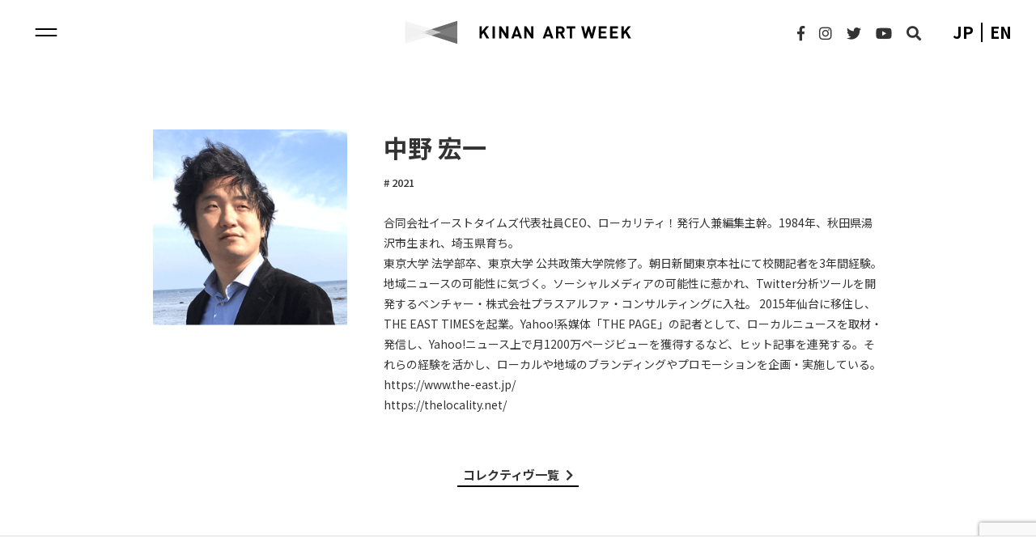

--- FILE ---
content_type: text/html; charset=UTF-8
request_url: https://kinan-art.jp/artist/8880/
body_size: 9723
content:
<!-- 8880 -->
<!DOCTYPE html>
<html dir="ltr" lang="ja">

<head prefix="og: http://ogp.me/ns#">
    <meta charset="UTF-8">
    <meta name="viewport" content="width=device-width, initial-scale=1, user-scalable=yes">
    <meta name='robots' content='max-image-preview:large' />
<link rel="alternate" hreflang="ja" href="https://kinan-art.jp/artist/8880/" />
<link rel="alternate" hreflang="x-default" href="https://kinan-art.jp/artist/8880/" />
<link rel='stylesheet' id='sbi_styles-css' href='https://kinan-art.jp/app/wp-content/plugins/instagram-feed/css/sbi-styles.min.css?ver=6.9.1' type='text/css' media='all' />
<link rel='stylesheet' id='wp-block-library-css' href='https://kinan-art.jp/app/wp-includes/css/dist/block-library/style.min.css?ver=6.2.8' type='text/css' media='all' />
<link rel='stylesheet' id='classic-theme-styles-css' href='https://kinan-art.jp/app/wp-includes/css/classic-themes.min.css?ver=6.2.8' type='text/css' media='all' />
<style id='global-styles-inline-css' type='text/css'>
body{--wp--preset--color--black: #000000;--wp--preset--color--cyan-bluish-gray: #abb8c3;--wp--preset--color--white: #ffffff;--wp--preset--color--pale-pink: #f78da7;--wp--preset--color--vivid-red: #cf2e2e;--wp--preset--color--luminous-vivid-orange: #ff6900;--wp--preset--color--luminous-vivid-amber: #fcb900;--wp--preset--color--light-green-cyan: #7bdcb5;--wp--preset--color--vivid-green-cyan: #00d084;--wp--preset--color--pale-cyan-blue: #8ed1fc;--wp--preset--color--vivid-cyan-blue: #0693e3;--wp--preset--color--vivid-purple: #9b51e0;--wp--preset--gradient--vivid-cyan-blue-to-vivid-purple: linear-gradient(135deg,rgba(6,147,227,1) 0%,rgb(155,81,224) 100%);--wp--preset--gradient--light-green-cyan-to-vivid-green-cyan: linear-gradient(135deg,rgb(122,220,180) 0%,rgb(0,208,130) 100%);--wp--preset--gradient--luminous-vivid-amber-to-luminous-vivid-orange: linear-gradient(135deg,rgba(252,185,0,1) 0%,rgba(255,105,0,1) 100%);--wp--preset--gradient--luminous-vivid-orange-to-vivid-red: linear-gradient(135deg,rgba(255,105,0,1) 0%,rgb(207,46,46) 100%);--wp--preset--gradient--very-light-gray-to-cyan-bluish-gray: linear-gradient(135deg,rgb(238,238,238) 0%,rgb(169,184,195) 100%);--wp--preset--gradient--cool-to-warm-spectrum: linear-gradient(135deg,rgb(74,234,220) 0%,rgb(151,120,209) 20%,rgb(207,42,186) 40%,rgb(238,44,130) 60%,rgb(251,105,98) 80%,rgb(254,248,76) 100%);--wp--preset--gradient--blush-light-purple: linear-gradient(135deg,rgb(255,206,236) 0%,rgb(152,150,240) 100%);--wp--preset--gradient--blush-bordeaux: linear-gradient(135deg,rgb(254,205,165) 0%,rgb(254,45,45) 50%,rgb(107,0,62) 100%);--wp--preset--gradient--luminous-dusk: linear-gradient(135deg,rgb(255,203,112) 0%,rgb(199,81,192) 50%,rgb(65,88,208) 100%);--wp--preset--gradient--pale-ocean: linear-gradient(135deg,rgb(255,245,203) 0%,rgb(182,227,212) 50%,rgb(51,167,181) 100%);--wp--preset--gradient--electric-grass: linear-gradient(135deg,rgb(202,248,128) 0%,rgb(113,206,126) 100%);--wp--preset--gradient--midnight: linear-gradient(135deg,rgb(2,3,129) 0%,rgb(40,116,252) 100%);--wp--preset--duotone--dark-grayscale: url('#wp-duotone-dark-grayscale');--wp--preset--duotone--grayscale: url('#wp-duotone-grayscale');--wp--preset--duotone--purple-yellow: url('#wp-duotone-purple-yellow');--wp--preset--duotone--blue-red: url('#wp-duotone-blue-red');--wp--preset--duotone--midnight: url('#wp-duotone-midnight');--wp--preset--duotone--magenta-yellow: url('#wp-duotone-magenta-yellow');--wp--preset--duotone--purple-green: url('#wp-duotone-purple-green');--wp--preset--duotone--blue-orange: url('#wp-duotone-blue-orange');--wp--preset--font-size--small: 13px;--wp--preset--font-size--medium: 20px;--wp--preset--font-size--large: 36px;--wp--preset--font-size--x-large: 42px;--wp--preset--spacing--20: 0.44rem;--wp--preset--spacing--30: 0.67rem;--wp--preset--spacing--40: 1rem;--wp--preset--spacing--50: 1.5rem;--wp--preset--spacing--60: 2.25rem;--wp--preset--spacing--70: 3.38rem;--wp--preset--spacing--80: 5.06rem;--wp--preset--shadow--natural: 6px 6px 9px rgba(0, 0, 0, 0.2);--wp--preset--shadow--deep: 12px 12px 50px rgba(0, 0, 0, 0.4);--wp--preset--shadow--sharp: 6px 6px 0px rgba(0, 0, 0, 0.2);--wp--preset--shadow--outlined: 6px 6px 0px -3px rgba(255, 255, 255, 1), 6px 6px rgba(0, 0, 0, 1);--wp--preset--shadow--crisp: 6px 6px 0px rgba(0, 0, 0, 1);}:where(.is-layout-flex){gap: 0.5em;}body .is-layout-flow > .alignleft{float: left;margin-inline-start: 0;margin-inline-end: 2em;}body .is-layout-flow > .alignright{float: right;margin-inline-start: 2em;margin-inline-end: 0;}body .is-layout-flow > .aligncenter{margin-left: auto !important;margin-right: auto !important;}body .is-layout-constrained > .alignleft{float: left;margin-inline-start: 0;margin-inline-end: 2em;}body .is-layout-constrained > .alignright{float: right;margin-inline-start: 2em;margin-inline-end: 0;}body .is-layout-constrained > .aligncenter{margin-left: auto !important;margin-right: auto !important;}body .is-layout-constrained > :where(:not(.alignleft):not(.alignright):not(.alignfull)){max-width: var(--wp--style--global--content-size);margin-left: auto !important;margin-right: auto !important;}body .is-layout-constrained > .alignwide{max-width: var(--wp--style--global--wide-size);}body .is-layout-flex{display: flex;}body .is-layout-flex{flex-wrap: wrap;align-items: center;}body .is-layout-flex > *{margin: 0;}:where(.wp-block-columns.is-layout-flex){gap: 2em;}.has-black-color{color: var(--wp--preset--color--black) !important;}.has-cyan-bluish-gray-color{color: var(--wp--preset--color--cyan-bluish-gray) !important;}.has-white-color{color: var(--wp--preset--color--white) !important;}.has-pale-pink-color{color: var(--wp--preset--color--pale-pink) !important;}.has-vivid-red-color{color: var(--wp--preset--color--vivid-red) !important;}.has-luminous-vivid-orange-color{color: var(--wp--preset--color--luminous-vivid-orange) !important;}.has-luminous-vivid-amber-color{color: var(--wp--preset--color--luminous-vivid-amber) !important;}.has-light-green-cyan-color{color: var(--wp--preset--color--light-green-cyan) !important;}.has-vivid-green-cyan-color{color: var(--wp--preset--color--vivid-green-cyan) !important;}.has-pale-cyan-blue-color{color: var(--wp--preset--color--pale-cyan-blue) !important;}.has-vivid-cyan-blue-color{color: var(--wp--preset--color--vivid-cyan-blue) !important;}.has-vivid-purple-color{color: var(--wp--preset--color--vivid-purple) !important;}.has-black-background-color{background-color: var(--wp--preset--color--black) !important;}.has-cyan-bluish-gray-background-color{background-color: var(--wp--preset--color--cyan-bluish-gray) !important;}.has-white-background-color{background-color: var(--wp--preset--color--white) !important;}.has-pale-pink-background-color{background-color: var(--wp--preset--color--pale-pink) !important;}.has-vivid-red-background-color{background-color: var(--wp--preset--color--vivid-red) !important;}.has-luminous-vivid-orange-background-color{background-color: var(--wp--preset--color--luminous-vivid-orange) !important;}.has-luminous-vivid-amber-background-color{background-color: var(--wp--preset--color--luminous-vivid-amber) !important;}.has-light-green-cyan-background-color{background-color: var(--wp--preset--color--light-green-cyan) !important;}.has-vivid-green-cyan-background-color{background-color: var(--wp--preset--color--vivid-green-cyan) !important;}.has-pale-cyan-blue-background-color{background-color: var(--wp--preset--color--pale-cyan-blue) !important;}.has-vivid-cyan-blue-background-color{background-color: var(--wp--preset--color--vivid-cyan-blue) !important;}.has-vivid-purple-background-color{background-color: var(--wp--preset--color--vivid-purple) !important;}.has-black-border-color{border-color: var(--wp--preset--color--black) !important;}.has-cyan-bluish-gray-border-color{border-color: var(--wp--preset--color--cyan-bluish-gray) !important;}.has-white-border-color{border-color: var(--wp--preset--color--white) !important;}.has-pale-pink-border-color{border-color: var(--wp--preset--color--pale-pink) !important;}.has-vivid-red-border-color{border-color: var(--wp--preset--color--vivid-red) !important;}.has-luminous-vivid-orange-border-color{border-color: var(--wp--preset--color--luminous-vivid-orange) !important;}.has-luminous-vivid-amber-border-color{border-color: var(--wp--preset--color--luminous-vivid-amber) !important;}.has-light-green-cyan-border-color{border-color: var(--wp--preset--color--light-green-cyan) !important;}.has-vivid-green-cyan-border-color{border-color: var(--wp--preset--color--vivid-green-cyan) !important;}.has-pale-cyan-blue-border-color{border-color: var(--wp--preset--color--pale-cyan-blue) !important;}.has-vivid-cyan-blue-border-color{border-color: var(--wp--preset--color--vivid-cyan-blue) !important;}.has-vivid-purple-border-color{border-color: var(--wp--preset--color--vivid-purple) !important;}.has-vivid-cyan-blue-to-vivid-purple-gradient-background{background: var(--wp--preset--gradient--vivid-cyan-blue-to-vivid-purple) !important;}.has-light-green-cyan-to-vivid-green-cyan-gradient-background{background: var(--wp--preset--gradient--light-green-cyan-to-vivid-green-cyan) !important;}.has-luminous-vivid-amber-to-luminous-vivid-orange-gradient-background{background: var(--wp--preset--gradient--luminous-vivid-amber-to-luminous-vivid-orange) !important;}.has-luminous-vivid-orange-to-vivid-red-gradient-background{background: var(--wp--preset--gradient--luminous-vivid-orange-to-vivid-red) !important;}.has-very-light-gray-to-cyan-bluish-gray-gradient-background{background: var(--wp--preset--gradient--very-light-gray-to-cyan-bluish-gray) !important;}.has-cool-to-warm-spectrum-gradient-background{background: var(--wp--preset--gradient--cool-to-warm-spectrum) !important;}.has-blush-light-purple-gradient-background{background: var(--wp--preset--gradient--blush-light-purple) !important;}.has-blush-bordeaux-gradient-background{background: var(--wp--preset--gradient--blush-bordeaux) !important;}.has-luminous-dusk-gradient-background{background: var(--wp--preset--gradient--luminous-dusk) !important;}.has-pale-ocean-gradient-background{background: var(--wp--preset--gradient--pale-ocean) !important;}.has-electric-grass-gradient-background{background: var(--wp--preset--gradient--electric-grass) !important;}.has-midnight-gradient-background{background: var(--wp--preset--gradient--midnight) !important;}.has-small-font-size{font-size: var(--wp--preset--font-size--small) !important;}.has-medium-font-size{font-size: var(--wp--preset--font-size--medium) !important;}.has-large-font-size{font-size: var(--wp--preset--font-size--large) !important;}.has-x-large-font-size{font-size: var(--wp--preset--font-size--x-large) !important;}
.wp-block-navigation a:where(:not(.wp-element-button)){color: inherit;}
:where(.wp-block-columns.is-layout-flex){gap: 2em;}
.wp-block-pullquote{font-size: 1.5em;line-height: 1.6;}
</style>
<link rel='stylesheet' id='wpml-blocks-css' href='https://kinan-art.jp/app/wp-content/plugins/sitepress-multilingual-cms/dist/css/blocks/styles.css?ver=4.6.5' type='text/css' media='all' />
<link rel='stylesheet' id='contact-form-7-css' href='https://kinan-art.jp/app/wp-content/plugins/contact-form-7/includes/css/styles.css?ver=5.8.7' type='text/css' media='all' />
<link rel='stylesheet' id='fancybox-css' href='https://kinan-art.jp/app/wp-content/plugins/easy-fancybox/fancybox/1.5.4/jquery.fancybox.min.css?ver=6.2.8' type='text/css' media='screen' />
<style id='fancybox-inline-css' type='text/css'>
#fancybox-content{border-color:#ffffff;}#fancybox-title,#fancybox-title-float-main{color:#fff}
</style>
<script type='text/javascript' src='https://kinan-art.jp/app/wp-includes/js/jquery/jquery.min.js?ver=3.6.4' id='jquery-core-js'></script>
<script type='text/javascript' src='https://kinan-art.jp/app/wp-includes/js/jquery/jquery-migrate.min.js?ver=3.4.0' id='jquery-migrate-js'></script>
<link rel="https://api.w.org/" href="https://kinan-art.jp/wp-json/" /><link rel="alternate" type="application/json" href="https://kinan-art.jp/wp-json/wp/v2/artist/8880" /><link rel="canonical" href="https://kinan-art.jp/artist/8880/" />
<link rel="alternate" type="application/json+oembed" href="https://kinan-art.jp/wp-json/oembed/1.0/embed?url=https%3A%2F%2Fkinan-art.jp%2Fartist%2F8880%2F" />
<link rel="alternate" type="text/xml+oembed" href="https://kinan-art.jp/wp-json/oembed/1.0/embed?url=https%3A%2F%2Fkinan-art.jp%2Fartist%2F8880%2F&#038;format=xml" />
<meta name="generator" content="WPML ver:4.6.5 stt:1,28;" />
		<style type="text/css" id="wp-custom-css">
			.fz_28 {
	text-align: center;
}


.column_gallery_needs_horizontal {
	display: block;
}

.column_gallery_needs_horizontal_left {
	float: left;
}

.column_gallery_needs_horizontal_right {
	float: right;
}

.exhibit-catchphrase {
	font-family: "YuMincho";
}		</style>
		    <title>中野 宏一 | KINAN ART WEEK（紀南アートウィーク）</title>
<meta name="description" content="合同会社イーストタイムズ​代表社員CEO、ローカリティ！発行人兼編集主幹。1984年、秋田県湯沢市生まれ、埼玉県育ち。東京大学 法学部卒、東京大学 公共政策大学院修了。朝日新聞東京本社にて校閲記者を3年間経験。地域ニュースの可能性に気づく。ソーシャルメディアの可能性に惹かれ、Twitter分析ツールを開発するベンチャー" />
<meta property="og:type" content="article" />
<meta property="og:title" content="中野 宏一 | KINAN ART WEEK（紀南アートウィーク）" />
<meta property="og:url" content="https://kinan-art.jp/artist/8880/" />
<meta property="og:description" content="合同会社イーストタイムズ​代表社員CEO、ローカリティ！発行人兼編集主幹。1984年、秋田県湯沢市生まれ、埼玉県育ち。東京大学 法学部卒、東京大学 公共政策大学院修了。朝日新聞東京本社にて校閲記者を3年間経験。地域ニュースの可能性に気づく。ソーシャルメディアの可能性に惹かれ、Twitter分析ツールを開発するベンチャー"/>
<meta property="og:image" content="https://kinan-art.jp/app/wp-content/uploads/2022/08/Screen-Shot-2022-08-29-at-14.10.19.png" />
<meta property="og:site_name" content="KINAN ART WEEK（紀南アートウィーク）" />
<meta property="fb:app_id" content="" />

    <link rel="shortcut icon" href="https://kinan-art.jp/app/wp-content/themes/kinan_art2021/assets/images/favicon.ico" />
    <link href="https://fonts.googleapis.com/css2?family=Noto+Sans+JP:wght@400;500;700&display=swap" rel="stylesheet">
    <link rel="stylesheet" href="https://use.fontawesome.com/releases/v5.2.0/css/all.css" integrity="sha384-hWVjflwFxL6sNzntih27bfxkr27PmbbK/iSvJ+a4+0owXq79v+lsFkW54bOGbiDQ" crossorigin="anonymous">
    <link rel="stylesheet" href="https://cdnjs.cloudflare.com/ajax/libs/fancybox/3.5.7/jquery.fancybox.min.css" />
    <link rel="stylesheet" href="https://kinan-art.jp/app/wp-content/themes/kinan_art2021/assets/css/default.css" />
        <link rel="stylesheet" href="https://kinan-art.jp/app/wp-content/themes/kinan_art2021/assets/css/style.css?20240704" />
    <!-- Global site tag (gtag.js) - Google Analytics -->
    <script async src="https://www.googletagmanager.com/gtag/js?id=G-H1N2TB4Z0E"></script>
    <script>
    window.dataLayer = window.dataLayer || [];
    function gtag() {
        dataLayer.push(arguments);
    }
    gtag('js', new Date());
    gtag('config', 'G-H1N2TB4Z0E');
    gtag('config', 'UA-186278798-1');
    </script>
    <script>
    (function(d) {
        var config = {
        kitId: 'exv7cjz',
        scriptTimeout: 3000,
        async: true
        },
        h=d.documentElement,t=setTimeout(function(){h.className=h.className.replace(/\bwf-loading\b/g,"")+" wf-inactive";},config.scriptTimeout),tk=d.createElement("script"),f=false,s=d.getElementsByTagName("script")[0],a;h.className+=" wf-loading";tk.src='https://use.typekit.net/'+config.kitId+'.js';tk.async=true;tk.onload=tk.onreadystatechange=function(){a=this.readyState;if(f||a&&a!="complete"&&a!="loaded")return;f=true;clearTimeout(t);try{Typekit.load(config)}catch(e){}};s.parentNode.insertBefore(tk,s)
    })(document);
    </script>
</head>
<!--<body class="artist-template-default single single-artist postid-8880 wp-embed-responsive">-->
<body class="gf_noto ja">
    <div class="wrapper" id="top">
        <div role="banner" id="header" class="md_header">
            <header class="md_header__innr">
                <div class="md_header__logo ">

                    <a href="https://kinan-art.jp">
                        <picture>
                            <source media="(max-width:660px)" srcset="https://kinan-art.jp/app/wp-content/themes/kinan_art2021/assets/images/logo_block_3.svg">
                            <img src="https://kinan-art.jp/app/wp-content/themes/kinan_art2021/assets/images/logo_line.svg" width="200" alt="KINAN ART WEEK 2021">
                        </picture>
                    </a>
                </div>


                <ul class="md_header__social">
                    <li>
                        <a href="https://www.facebook.com/kinan.art.week/" target="new" rel="noopener noreferrer nofollow" class="sns_link"><i class="fab fa-facebook-f"></i></a>
                    </li>
                    <li>
                        <a href="https://instagram.com/kinan_art_week"  target="new" rel="noopener noreferrer nofollow" class="sns_link"><i class="fab fa-instagram"></i></a>
                    </li>
                    <li>
                        <a href="https://twitter.com/KinanArtWeek" target="new" rel="noopener noreferrer nofollow" class="sns_link"><i class="fab fa-twitter"></i></a>
                    </li>
                    <li>
                        <a href="https://www.youtube.com/channel/UCWjiKGxI7uGm8UvEVtsDCmg/featured"  target="new" rel="noopener noreferrer nofollow" class="sns_link"><i class="fab fa-youtube"></i></a>
                    </li>
                    <li>
                        <a href="javascript:void(0);" class="sns_link" id="search_btn"><i class="fa fa-search"></i></a>
                    </li>
                </ul>

                <nav class="md_header__horizonNav">
                    <div class="fz_20 fw700 md_header__lang">
                        <ul>
                        <li><a lang="ja" hreflang="ja" href="https://kinan-art.jp/artist/8880/">jp</a></li><li><a lang="en" hreflang="en" href="https://kinan-art.jp/en/">en</a></li>                        </ul>
                    </div>
                </nav>

                <div class="md_header__trigger" id="menu_triger"><span></span><span></span></div>
                <div class="md_searchAct" id="search_window">
                    <div class="innr">
                        <div class="search_form">
                            <div class="search_formWrap">
                                <form role="search" method="get" class="search_form" action="https://kinan-art.jp/">
                                    <input type="search" id="" class="search-field" value="" name="s" placeholder="Search.." />
                                    <button type="submit" class="searchsubmit"><i class="fa fa-search"></i></button>
                                </form>
                            </div>
                        </div>
                        <div class="md_searchAct__close" id="search_close"><span></span><span></span></div>
                    </div>
                </div>

            </header>
        </div>

        <main role="main" id="top" class="md_main">

<div class="sArtist ja">
    <div class="l_row mx_1024">
        <div class="l_row pd_side6">
            <section class="sArtist_contents">
                <figure class="artist_thumb"><img width="586" height="592" src="https://kinan-art.jp/app/wp-content/uploads/2022/08/Screen-Shot-2022-08-29-at-14.10.19.png" class=" wp-post-image" alt="中野 宏一" decoding="async" srcset="https://kinan-art.jp/app/wp-content/uploads/2022/08/Screen-Shot-2022-08-29-at-14.10.19.png 586w, https://kinan-art.jp/app/wp-content/uploads/2022/08/Screen-Shot-2022-08-29-at-14.10.19-297x300.png 297w" sizes="(max-width: 586px) 100vw, 586px" /></figure>                <div class="artist_info">
                                        <h1 class="fz_30 fw700 artist_name"><span>中野 宏一</span></h1>
                    <div class="fz_13 fw500 artist_tags"><ul><li><a href="https://kinan-art.jp/col_tags/2021-2/"> 2021</a></li></ul></div>
                    <div class="fz_14 artist_description"><p>合同会社イーストタイムズ​代表社員CEO、ローカリティ！発行人兼編集主幹。1984年、秋田県湯沢市生まれ、埼玉県育ち。<br />
東京大学 法学部卒、東京大学 公共政策大学院修了。朝日新聞東京本社にて校閲記者を3年間経験。地域ニュースの可能性に気づく。ソーシャルメディアの可能性に惹かれ、Twitter分析ツールを開発するベンチャー・株式会社プラスアルファ・コンサルティングに入社。 2015年仙台に移住し、THE EAST TIMESを起業。Yahoo!系媒体「THE PAGE」の記者として、ローカルニュースを取材・発信し、Yahoo!ニュース上で月1200万ページビューを獲得するなど、ヒット記事を連発する。それらの経験を活かし、ローカルや地域のブランディングやプロモーションを企画・実施している。</p>
<p>https://www.the-east.jp/</p>
<p>https://thelocality.net/</p>
</div>                </div>
            </section>

                    </div>
    </div>

    <!-- <script>
            (function($) {
                $(window).load(function (){
                    if ($("#work_image img").length) {
                        $('#work_image img').each(function(){
                            var img_height = $(this).height();
                            var img_width  = $(this).width();
                            var img = new Image();
                            img.src = $(this).attr('src');
                            var _width = img.width;
                            if((img_width / img_height) >= 1){
                                $(this).addClass('horizontal');
                            }else{
                                $(this).addClass('portlait');
                            }
                        });
                    };
                });
            })(jQuery);
        </script> -->

    <div class="l_ptb60 fz_15 fw700 md_archiveLink">
        <a href="https://kinan-art.jp/artist/">コレクティヴ一覧<i class="fas fa-chevron-right"></i></a>
    </div>

</div>


        </main>


        <div class="md_bg__cover md_footer" id="footer" role="contentinfo">
            <div class="l_row">
                <div class="l_row pd_side6">
                    <footer class="md_footer__wrap">
                        <div class="md_footer__logo">
                            <a href="https://kinan-art.jp/"><img src="https://kinan-art.jp/app/wp-content/themes/kinan_art2021/assets/images/logo_block_2.svg" alt="KINAN ART WEEK" width="240" /></a>
                        </div>
                        <!--
                        ニュースレター                        -->
                        <ul style="display:none;" class="fz_13 md_footer__glnav">
                            <li><a href="https://kinan-art.jp/about/">紀南アートウィークとは</a></li>
                            <li><a href="https://kinan-art.jp/info_cat/column/">リサーチ &amp; コラム</a></li>
                            <li><a href="https://kinan-art.jp/info_cat/dialogue/">ダイアローグ</a></li>
                            <li><a href="https://kinan-art.jp/info_cat/event/">イベント</a></li>
                            <li><a href="https://kinan-art.jp/artist/">コレクティヴ</a></li>
                            <li><a href="https://kinan-art.jp/inquiry/">お問い合わせ</a></li>
                            <li><a href="https://kinan-art.jp/info_cat/news/">お知らせ</a></li>
                            <li><a href="https://kinan-art.jp/privacy_policy/"><span>プライバシーポリシー</span></a></li>
                        </ul>

                        <div class="fz_13 md_footer__cr">
                            <p>2021 &copy; kinanartweek</p>
                        </div>
                    </footer>
                </div><!-- /md_footer -->
            </div>
        </div>


        </div><!-- .wrapper-->

        <!-- .sidr-->
        <div class="md_drawer__cover" id="drawer_cover"></div>
        <div id="drawer_menu" class="md_drawer__menu">
            <div class="md_header__nav" id="menu_contents">
                <ul style="display:none;" class="md_header__glnav">
                    <!--
                    <li class="fz_18 main_nav spacer"><a href="https://kinan-art.jp/about/">test</a></li>
                    -->
                    <li class="fz_18 main_nav spacer"><a href="https://kinan-art.jp/about/">紀南アートウィークとは</a></li>
                    <li class="fz_18 main_nav"><a href="https://kinan-art.jp/info_cat/column/">リサーチ &amp; コラム</a></li>
                    <li class="fz_18 main_nav"><a href="https://kinan-art.jp/info_cat/dialogue/">ダイアローグ</a></li>
                    <li class="fz_18 main_nav spacer"><a href="https://kinan-art.jp/info_cat/event/">イベント</a></li>
                    <li class="fz_18 main_nav spacer"><a href="https://kinan-art.jp/artist/">コレクティヴ</a></li>
                    <li class="fz_18 main_nav"><a href="https://kinan-art.jp/archives/">アーカイブ</a></li>
                    <li class="fz_18 main_nav"><a href="https://kinan-art.jp/sponsorship/">応援する</a></li>
                    <li class="fz_18 main_nav spacer"><a href="https://kinan-art.jp/inquiry/">お問い合わせ</a></li>
                    <li class="fz_15 sub_nav"><a href="https://kinan-art.jp/info_cat/news/">お知らせ/プレスリリース</a></li>
                    <li class="fz_13"><a href="https://kinan-art.jp/privacy_policy/"><span>プライバシーポリシー</span></a></li>
                </ul>
                
                <ul style="" id="hum_navi" class="md_header__glnav">
                      <li>
      <span>紀南アートウィークとは</span>
      <ul>
        <li class="about"><a href="https://kinan-art.jp/about/">紀南アートウィークとは</a></li>
        <li class="about"><a href="https://kinan-art.jp/members/">運営メンバー</a></li>
        <li class="about"><a href="https://kinan-art.jp/news-letter/">ニュースレター登録</a></li>
      </ul>
    </li>
    
    <li>
      <span>お知らせ</span>
      <ul>
        <li><a href="https://kinan-art.jp/info_cat/event/">イベント</a></li>
        <li><a href="https://kinan-art.jp/info_cat/news/">お知らせ</a></li>
      </ul>
    </li>
    
    <li>
      <span>プロジェクト</span>
      <ul>
        <li>
          <a href="https://kinan-art.jp/info_cat/mikan-collective/">みかんコレクティヴ</a>
          <ul>
            <li><a href="https://kinan-art.jp/info_cat/%e3%82%b3%e3%83%a2%e3%83%b3%e3%82%ba%e8%be%b2%e5%9c%92/">コモンズ農園</a></li>
            <li><a href="https://kinan-art.jp/info_cat/mikan-mandala/">みかんマンダラ</a></li>
            <li><a href="https://kinan-art.jp/info_cat/%e3%81%bf%e3%81%8b%e3%82%93%e3%81%8b%e3%81%8f/">みかんかく</a></li>
          </ul>
        </li>
        <li><a href="https://kinan-art.jp/info_cat/%e5%b1%95%e8%a6%a7%e4%bc%9a%e3%81%ae%e3%81%8a%e7%9f%a5%e3%82%89%e3%81%9b/">様々な展覧会</a></li>
        <li><a href="https://kinan-art.jp/info_cat/podcast/">紀南アートラジオ（Podcast）</a></li>
        <li><a href="https://kinan-art.jp/info_cat/kinan-art-residence/">紀南アート・レジデンス</a></li>
      </ul>
    </li>
    
    <li>
      <span>コラム</span>
      <ul>
        <li><a href="https://kinan-art.jp/info_cat/column/">コラム</a></li>
        <li><a href="https://kinan-art.jp/info_cat/dialogue/">トークセッション</a></li>
        <li><a href="https://kinan-art.jp/info_cat/local-dialogue/">地域対談</a></li>
      </ul>
    </li>
    
    <li>
      <span>アーカイブ</span>
      <ul>
        <li><a href="https://kinan-art.jp/archives/">アーカイブ</a></li>
        <li><a href="https://kinan-art.jp/archives/#2024">2024年</a></li>
        <li><a href="https://kinan-art.jp/archives/#2023">2023年</a></li>
        <li><a href="https://kinan-art.jp/archives/#2022">2022年</a></li>
        <li><a href="https://kinan-art.jp/archives/#2021">2021年</a></li>

      </ul>
    </li>
    
    <!--
    <li>
      <a href="https://kinan-art.jp/archives/">アーカイブ</a>
    </li>
    -->
    
    <li>
      <span>応援する</span>
      <ul>
        <li><a href="https://kinan-art.jp/sponsorship/">寄付応援 / ご協賛</a></li>
        <li><a href="https://kinan-art.jp/volunteer/">アートクルー募集</a></li>
      </ul>
    </li>
    
    <!--
    <li>
      <a href="#">オンラインストア</a>
    </li>
    -->
                    <li><a href="https://kinan-art.jp/privacy_policy/">プライバシーポリシー</a></li>
                </ul>
                
                <ul class="md_header__sns">
                    <li>
                        <a href="https://www.facebook.com/kinan.art.week/" target="new" rel="noopener noreferrer nofollow" class="sns_link"><i class="fab fa-facebook-f"></i></a>
                    </li>
                    <li>
                        <a href="https://instagram.com/kinan_art_week"  target="new" rel="noopener noreferrer nofollow" class="sns_link"><i class="fab fa-instagram"></i></a>
                    </li>
                    <li>
                        <a href="https://twitter.com/KinanArtWeek" target="new" rel="noopener noreferrer nofollow" class="sns_link"><i class="fab fa-twitter"></i></a>
                    </li>
                    <li>
                        <a href="https://www.youtube.com/channel/UCWjiKGxI7uGm8UvEVtsDCmg/featured"  target="new" rel="noopener noreferrer nofollow" class="sns_link"><i class="fab fa-youtube"></i></a>
                    </li>
                </ul>
                <div class="md_header__contact">
                    <p class="fz_15"><a href="mailto:info@kinan-art.jp">info@kinan-art.jp</a></p>
                    
                </div>
            </div>
            <div class="sidr_slide__close"></div>
        </div>
        <!-- .sidr-->


        <!--<script src="https://cdnjs.cloudflare.com/ajax/libs/fancybox/3.5.7/jquery.fancybox.min.js"></script>-->
        <script src="https://kinan-art.jp/app/wp-content/themes/kinan_art2021/assets/js/jquery.sidr.min.js"></script>
        <script src="https://kinan-art.jp/app/wp-content/themes/kinan_art2021/assets/js/jquery.touchwipe.js"></script>
        <script src="https://kinan-art.jp/app/wp-content/themes/kinan_art2021/assets/js/config.js?20220610"></script>
        <script src="https://kinan-art.jp/app/wp-content/themes/kinan_art2021/assets/js/navigation.js?v1"></script>

        

                            <script>
                (function($) {
                    $(function(){
                        //checkbox
                        $("[id^=accept] input[type='checkbox']").change(function(){
                            if($(this).is(":checked")){
                                $(this).next('span').children('.chk_target').addClass("c_on");
                            }else{
                                $(this).next('span').children('.chk_target').removeClass("c_on");
                            }
                        });
                        var check_count__def = $("[id^=accept] input[type='checkbox']").length;
                        $("#submit input[type='submit']").prop('disabled', true);
                        $("[id^=accept] input[type='checkbox']").on('click', function() {
                            var check_count = $("[id^=accept] input[type='checkbox']:checked").length;
                            if (check_count === check_count__def ){
                                $("#submit input[type='submit']").prop('disabled', false);
                            } else {
                                $("#submit input[type='submit']").prop('disabled', true);
                            }
                        });
                    });
                })(jQuery);
            </script>
                        
        <!-- Instagram Feed JS -->
<script type="text/javascript">
var sbiajaxurl = "https://kinan-art.jp/app/wp-admin/admin-ajax.php";
</script>
<script type='text/javascript' src='https://kinan-art.jp/app/wp-content/plugins/contact-form-7/includes/swv/js/index.js?ver=5.8.7' id='swv-js'></script>
<script type='text/javascript' id='contact-form-7-js-extra'>
/* <![CDATA[ */
var wpcf7 = {"api":{"root":"https:\/\/kinan-art.jp\/wp-json\/","namespace":"contact-form-7\/v1"}};
var wpcf7 = {"api":{"root":"https:\/\/kinan-art.jp\/wp-json\/","namespace":"contact-form-7\/v1"}};
/* ]]> */
</script>
<script type='text/javascript' src='https://kinan-art.jp/app/wp-content/plugins/contact-form-7/includes/js/index.js?ver=5.8.7' id='contact-form-7-js'></script>
<script type='text/javascript' src='https://kinan-art.jp/app/wp-content/plugins/easy-fancybox/vendor/purify.min.js?ver=6.2.8' id='fancybox-purify-js'></script>
<script type='text/javascript' id='jquery-fancybox-js-extra'>
/* <![CDATA[ */
var efb_i18n = {"close":"Close","next":"Next","prev":"Previous","startSlideshow":"Start slideshow","toggleSize":"Toggle size"};
/* ]]> */
</script>
<script type='text/javascript' src='https://kinan-art.jp/app/wp-content/plugins/easy-fancybox/fancybox/1.5.4/jquery.fancybox.min.js?ver=6.2.8' id='jquery-fancybox-js'></script>
<script type='text/javascript' id='jquery-fancybox-js-after'>
var fb_timeout, fb_opts={'autoScale':true,'showCloseButton':false,'width':560,'height':340,'margin':20,'pixelRatio':'false','padding':0,'centerOnScroll':false,'enableEscapeButton':true,'speedIn':300,'speedOut':300,'overlayShow':true,'hideOnOverlayClick':true,'overlayColor':'#000','overlayOpacity':0.6,'minViewportWidth':320,'minVpHeight':320,'disableCoreLightbox':'true','enableBlockControls':'true','fancybox_openBlockControls':'true' };
if(typeof easy_fancybox_handler==='undefined'){
var easy_fancybox_handler=function(){
jQuery([".nolightbox","a.wp-block-file__button","a.pin-it-button","a[href*='pinterest.com\/pin\/create']","a[href*='facebook.com\/share']","a[href*='twitter.com\/share']"].join(',')).addClass('nofancybox');
jQuery('a.fancybox-close').on('click',function(e){e.preventDefault();jQuery.fancybox.close()});
/* IMG */
var fb_IMG_select=jQuery('a[href*=".jpg" i]:not(.nofancybox,li.nofancybox>a,figure.nofancybox>a),area[href*=".jpg" i]:not(.nofancybox),a[href*=".png" i]:not(.nofancybox,li.nofancybox>a,figure.nofancybox>a),area[href*=".png" i]:not(.nofancybox),a[href*=".webp" i]:not(.nofancybox,li.nofancybox>a,figure.nofancybox>a),area[href*=".webp" i]:not(.nofancybox),a[href*=".jpeg" i]:not(.nofancybox,li.nofancybox>a,figure.nofancybox>a),area[href*=".jpeg" i]:not(.nofancybox)');
fb_IMG_select.addClass('fancybox image');
var fb_IMG_sections=jQuery('.gallery,.wp-block-gallery,.tiled-gallery,.wp-block-jetpack-tiled-gallery,.ngg-galleryoverview,.ngg-imagebrowser,.nextgen_pro_blog_gallery,.nextgen_pro_film,.nextgen_pro_horizontal_filmstrip,.ngg-pro-masonry-wrapper,.ngg-pro-mosaic-container,.nextgen_pro_sidescroll,.nextgen_pro_slideshow,.nextgen_pro_thumbnail_grid,.tiled-gallery');
fb_IMG_sections.each(function(){jQuery(this).find(fb_IMG_select).attr('rel','gallery-'+fb_IMG_sections.index(this));});
jQuery('a.fancybox,area.fancybox,.fancybox>a').each(function(){jQuery(this).fancybox(jQuery.extend(true,{},fb_opts,{'transition':'elastic','transitionIn':'elastic','transitionOut':'elastic','opacity':false,'hideOnContentClick':false,'titleShow':true,'titlePosition':'over','titleFromAlt':true,'showNavArrows':true,'enableKeyboardNav':true,'cyclic':true,'mouseWheel':'true','changeSpeed':250,'changeFade':300}))});
};};
jQuery(easy_fancybox_handler);jQuery(document).on('post-load',easy_fancybox_handler);
</script>
<script type='text/javascript' src='https://kinan-art.jp/app/wp-content/plugins/easy-fancybox/vendor/jquery.easing.min.js?ver=1.4.1' id='jquery-easing-js'></script>
<script type='text/javascript' src='https://kinan-art.jp/app/wp-content/plugins/easy-fancybox/vendor/jquery.mousewheel.min.js?ver=3.1.13' id='jquery-mousewheel-js'></script>
<script type='text/javascript' src='https://www.google.com/recaptcha/api.js?render=6LeWNN4pAAAAAHwwNvWhvQQWlj9hEOw5hhQ5j3q4&#038;ver=3.0' id='google-recaptcha-js'></script>
<script type='text/javascript' src='https://kinan-art.jp/app/wp-includes/js/dist/vendor/wp-polyfill-inert.min.js?ver=3.1.2' id='wp-polyfill-inert-js'></script>
<script type='text/javascript' src='https://kinan-art.jp/app/wp-includes/js/dist/vendor/regenerator-runtime.min.js?ver=0.13.11' id='regenerator-runtime-js'></script>
<script type='text/javascript' src='https://kinan-art.jp/app/wp-includes/js/dist/vendor/wp-polyfill.min.js?ver=3.15.0' id='wp-polyfill-js'></script>
<script type='text/javascript' id='wpcf7-recaptcha-js-extra'>
/* <![CDATA[ */
var wpcf7_recaptcha = {"sitekey":"6LeWNN4pAAAAAHwwNvWhvQQWlj9hEOw5hhQ5j3q4","actions":{"homepage":"homepage","contactform":"contactform"}};
/* ]]> */
</script>
<script type='text/javascript' src='https://kinan-art.jp/app/wp-content/plugins/contact-form-7/modules/recaptcha/index.js?ver=5.8.7' id='wpcf7-recaptcha-js'></script>
						<style>
                            .otgs-development-site-front-end a { color: white; }
                            .otgs-development-site-front-end .icon {
                                background: url(https://kinan-art.jp/app/wp-content/plugins/sitepress-multilingual-cms/vendor/otgs/installer//res/img/icon-wpml-info-white.svg) no-repeat;
                                width: 20px;
                                height: 20px;
                                display: inline-block;
                                position: absolute;
                                margin-left: -23px;
                            }
                            .otgs-development-site-front-end {
                                background-size: 32px;
                                padding: 22px 0px;
                                font-size: 12px;
                                font-family: -apple-system,BlinkMacSystemFont,"Segoe UI",Roboto,Oxygen-Sans,Ubuntu,Cantarell,"Helvetica Neue",sans-serif;
                                line-height: 18px;
                                text-align: center;
                                color: white;
                                background-color: #33879E;
                            }
						</style>
						<div class="otgs-development-site-front-end"><span class="icon"></span>This site is registered on <a href="https://wpml.org">wpml.org</a> as a development site.</div >        
    </body>
</html>


--- FILE ---
content_type: text/html; charset=utf-8
request_url: https://www.google.com/recaptcha/api2/anchor?ar=1&k=6LeWNN4pAAAAAHwwNvWhvQQWlj9hEOw5hhQ5j3q4&co=aHR0cHM6Ly9raW5hbi1hcnQuanA6NDQz&hl=en&v=N67nZn4AqZkNcbeMu4prBgzg&size=invisible&anchor-ms=20000&execute-ms=30000&cb=794fr5rbe8ds
body_size: 48887
content:
<!DOCTYPE HTML><html dir="ltr" lang="en"><head><meta http-equiv="Content-Type" content="text/html; charset=UTF-8">
<meta http-equiv="X-UA-Compatible" content="IE=edge">
<title>reCAPTCHA</title>
<style type="text/css">
/* cyrillic-ext */
@font-face {
  font-family: 'Roboto';
  font-style: normal;
  font-weight: 400;
  font-stretch: 100%;
  src: url(//fonts.gstatic.com/s/roboto/v48/KFO7CnqEu92Fr1ME7kSn66aGLdTylUAMa3GUBHMdazTgWw.woff2) format('woff2');
  unicode-range: U+0460-052F, U+1C80-1C8A, U+20B4, U+2DE0-2DFF, U+A640-A69F, U+FE2E-FE2F;
}
/* cyrillic */
@font-face {
  font-family: 'Roboto';
  font-style: normal;
  font-weight: 400;
  font-stretch: 100%;
  src: url(//fonts.gstatic.com/s/roboto/v48/KFO7CnqEu92Fr1ME7kSn66aGLdTylUAMa3iUBHMdazTgWw.woff2) format('woff2');
  unicode-range: U+0301, U+0400-045F, U+0490-0491, U+04B0-04B1, U+2116;
}
/* greek-ext */
@font-face {
  font-family: 'Roboto';
  font-style: normal;
  font-weight: 400;
  font-stretch: 100%;
  src: url(//fonts.gstatic.com/s/roboto/v48/KFO7CnqEu92Fr1ME7kSn66aGLdTylUAMa3CUBHMdazTgWw.woff2) format('woff2');
  unicode-range: U+1F00-1FFF;
}
/* greek */
@font-face {
  font-family: 'Roboto';
  font-style: normal;
  font-weight: 400;
  font-stretch: 100%;
  src: url(//fonts.gstatic.com/s/roboto/v48/KFO7CnqEu92Fr1ME7kSn66aGLdTylUAMa3-UBHMdazTgWw.woff2) format('woff2');
  unicode-range: U+0370-0377, U+037A-037F, U+0384-038A, U+038C, U+038E-03A1, U+03A3-03FF;
}
/* math */
@font-face {
  font-family: 'Roboto';
  font-style: normal;
  font-weight: 400;
  font-stretch: 100%;
  src: url(//fonts.gstatic.com/s/roboto/v48/KFO7CnqEu92Fr1ME7kSn66aGLdTylUAMawCUBHMdazTgWw.woff2) format('woff2');
  unicode-range: U+0302-0303, U+0305, U+0307-0308, U+0310, U+0312, U+0315, U+031A, U+0326-0327, U+032C, U+032F-0330, U+0332-0333, U+0338, U+033A, U+0346, U+034D, U+0391-03A1, U+03A3-03A9, U+03B1-03C9, U+03D1, U+03D5-03D6, U+03F0-03F1, U+03F4-03F5, U+2016-2017, U+2034-2038, U+203C, U+2040, U+2043, U+2047, U+2050, U+2057, U+205F, U+2070-2071, U+2074-208E, U+2090-209C, U+20D0-20DC, U+20E1, U+20E5-20EF, U+2100-2112, U+2114-2115, U+2117-2121, U+2123-214F, U+2190, U+2192, U+2194-21AE, U+21B0-21E5, U+21F1-21F2, U+21F4-2211, U+2213-2214, U+2216-22FF, U+2308-230B, U+2310, U+2319, U+231C-2321, U+2336-237A, U+237C, U+2395, U+239B-23B7, U+23D0, U+23DC-23E1, U+2474-2475, U+25AF, U+25B3, U+25B7, U+25BD, U+25C1, U+25CA, U+25CC, U+25FB, U+266D-266F, U+27C0-27FF, U+2900-2AFF, U+2B0E-2B11, U+2B30-2B4C, U+2BFE, U+3030, U+FF5B, U+FF5D, U+1D400-1D7FF, U+1EE00-1EEFF;
}
/* symbols */
@font-face {
  font-family: 'Roboto';
  font-style: normal;
  font-weight: 400;
  font-stretch: 100%;
  src: url(//fonts.gstatic.com/s/roboto/v48/KFO7CnqEu92Fr1ME7kSn66aGLdTylUAMaxKUBHMdazTgWw.woff2) format('woff2');
  unicode-range: U+0001-000C, U+000E-001F, U+007F-009F, U+20DD-20E0, U+20E2-20E4, U+2150-218F, U+2190, U+2192, U+2194-2199, U+21AF, U+21E6-21F0, U+21F3, U+2218-2219, U+2299, U+22C4-22C6, U+2300-243F, U+2440-244A, U+2460-24FF, U+25A0-27BF, U+2800-28FF, U+2921-2922, U+2981, U+29BF, U+29EB, U+2B00-2BFF, U+4DC0-4DFF, U+FFF9-FFFB, U+10140-1018E, U+10190-1019C, U+101A0, U+101D0-101FD, U+102E0-102FB, U+10E60-10E7E, U+1D2C0-1D2D3, U+1D2E0-1D37F, U+1F000-1F0FF, U+1F100-1F1AD, U+1F1E6-1F1FF, U+1F30D-1F30F, U+1F315, U+1F31C, U+1F31E, U+1F320-1F32C, U+1F336, U+1F378, U+1F37D, U+1F382, U+1F393-1F39F, U+1F3A7-1F3A8, U+1F3AC-1F3AF, U+1F3C2, U+1F3C4-1F3C6, U+1F3CA-1F3CE, U+1F3D4-1F3E0, U+1F3ED, U+1F3F1-1F3F3, U+1F3F5-1F3F7, U+1F408, U+1F415, U+1F41F, U+1F426, U+1F43F, U+1F441-1F442, U+1F444, U+1F446-1F449, U+1F44C-1F44E, U+1F453, U+1F46A, U+1F47D, U+1F4A3, U+1F4B0, U+1F4B3, U+1F4B9, U+1F4BB, U+1F4BF, U+1F4C8-1F4CB, U+1F4D6, U+1F4DA, U+1F4DF, U+1F4E3-1F4E6, U+1F4EA-1F4ED, U+1F4F7, U+1F4F9-1F4FB, U+1F4FD-1F4FE, U+1F503, U+1F507-1F50B, U+1F50D, U+1F512-1F513, U+1F53E-1F54A, U+1F54F-1F5FA, U+1F610, U+1F650-1F67F, U+1F687, U+1F68D, U+1F691, U+1F694, U+1F698, U+1F6AD, U+1F6B2, U+1F6B9-1F6BA, U+1F6BC, U+1F6C6-1F6CF, U+1F6D3-1F6D7, U+1F6E0-1F6EA, U+1F6F0-1F6F3, U+1F6F7-1F6FC, U+1F700-1F7FF, U+1F800-1F80B, U+1F810-1F847, U+1F850-1F859, U+1F860-1F887, U+1F890-1F8AD, U+1F8B0-1F8BB, U+1F8C0-1F8C1, U+1F900-1F90B, U+1F93B, U+1F946, U+1F984, U+1F996, U+1F9E9, U+1FA00-1FA6F, U+1FA70-1FA7C, U+1FA80-1FA89, U+1FA8F-1FAC6, U+1FACE-1FADC, U+1FADF-1FAE9, U+1FAF0-1FAF8, U+1FB00-1FBFF;
}
/* vietnamese */
@font-face {
  font-family: 'Roboto';
  font-style: normal;
  font-weight: 400;
  font-stretch: 100%;
  src: url(//fonts.gstatic.com/s/roboto/v48/KFO7CnqEu92Fr1ME7kSn66aGLdTylUAMa3OUBHMdazTgWw.woff2) format('woff2');
  unicode-range: U+0102-0103, U+0110-0111, U+0128-0129, U+0168-0169, U+01A0-01A1, U+01AF-01B0, U+0300-0301, U+0303-0304, U+0308-0309, U+0323, U+0329, U+1EA0-1EF9, U+20AB;
}
/* latin-ext */
@font-face {
  font-family: 'Roboto';
  font-style: normal;
  font-weight: 400;
  font-stretch: 100%;
  src: url(//fonts.gstatic.com/s/roboto/v48/KFO7CnqEu92Fr1ME7kSn66aGLdTylUAMa3KUBHMdazTgWw.woff2) format('woff2');
  unicode-range: U+0100-02BA, U+02BD-02C5, U+02C7-02CC, U+02CE-02D7, U+02DD-02FF, U+0304, U+0308, U+0329, U+1D00-1DBF, U+1E00-1E9F, U+1EF2-1EFF, U+2020, U+20A0-20AB, U+20AD-20C0, U+2113, U+2C60-2C7F, U+A720-A7FF;
}
/* latin */
@font-face {
  font-family: 'Roboto';
  font-style: normal;
  font-weight: 400;
  font-stretch: 100%;
  src: url(//fonts.gstatic.com/s/roboto/v48/KFO7CnqEu92Fr1ME7kSn66aGLdTylUAMa3yUBHMdazQ.woff2) format('woff2');
  unicode-range: U+0000-00FF, U+0131, U+0152-0153, U+02BB-02BC, U+02C6, U+02DA, U+02DC, U+0304, U+0308, U+0329, U+2000-206F, U+20AC, U+2122, U+2191, U+2193, U+2212, U+2215, U+FEFF, U+FFFD;
}
/* cyrillic-ext */
@font-face {
  font-family: 'Roboto';
  font-style: normal;
  font-weight: 500;
  font-stretch: 100%;
  src: url(//fonts.gstatic.com/s/roboto/v48/KFO7CnqEu92Fr1ME7kSn66aGLdTylUAMa3GUBHMdazTgWw.woff2) format('woff2');
  unicode-range: U+0460-052F, U+1C80-1C8A, U+20B4, U+2DE0-2DFF, U+A640-A69F, U+FE2E-FE2F;
}
/* cyrillic */
@font-face {
  font-family: 'Roboto';
  font-style: normal;
  font-weight: 500;
  font-stretch: 100%;
  src: url(//fonts.gstatic.com/s/roboto/v48/KFO7CnqEu92Fr1ME7kSn66aGLdTylUAMa3iUBHMdazTgWw.woff2) format('woff2');
  unicode-range: U+0301, U+0400-045F, U+0490-0491, U+04B0-04B1, U+2116;
}
/* greek-ext */
@font-face {
  font-family: 'Roboto';
  font-style: normal;
  font-weight: 500;
  font-stretch: 100%;
  src: url(//fonts.gstatic.com/s/roboto/v48/KFO7CnqEu92Fr1ME7kSn66aGLdTylUAMa3CUBHMdazTgWw.woff2) format('woff2');
  unicode-range: U+1F00-1FFF;
}
/* greek */
@font-face {
  font-family: 'Roboto';
  font-style: normal;
  font-weight: 500;
  font-stretch: 100%;
  src: url(//fonts.gstatic.com/s/roboto/v48/KFO7CnqEu92Fr1ME7kSn66aGLdTylUAMa3-UBHMdazTgWw.woff2) format('woff2');
  unicode-range: U+0370-0377, U+037A-037F, U+0384-038A, U+038C, U+038E-03A1, U+03A3-03FF;
}
/* math */
@font-face {
  font-family: 'Roboto';
  font-style: normal;
  font-weight: 500;
  font-stretch: 100%;
  src: url(//fonts.gstatic.com/s/roboto/v48/KFO7CnqEu92Fr1ME7kSn66aGLdTylUAMawCUBHMdazTgWw.woff2) format('woff2');
  unicode-range: U+0302-0303, U+0305, U+0307-0308, U+0310, U+0312, U+0315, U+031A, U+0326-0327, U+032C, U+032F-0330, U+0332-0333, U+0338, U+033A, U+0346, U+034D, U+0391-03A1, U+03A3-03A9, U+03B1-03C9, U+03D1, U+03D5-03D6, U+03F0-03F1, U+03F4-03F5, U+2016-2017, U+2034-2038, U+203C, U+2040, U+2043, U+2047, U+2050, U+2057, U+205F, U+2070-2071, U+2074-208E, U+2090-209C, U+20D0-20DC, U+20E1, U+20E5-20EF, U+2100-2112, U+2114-2115, U+2117-2121, U+2123-214F, U+2190, U+2192, U+2194-21AE, U+21B0-21E5, U+21F1-21F2, U+21F4-2211, U+2213-2214, U+2216-22FF, U+2308-230B, U+2310, U+2319, U+231C-2321, U+2336-237A, U+237C, U+2395, U+239B-23B7, U+23D0, U+23DC-23E1, U+2474-2475, U+25AF, U+25B3, U+25B7, U+25BD, U+25C1, U+25CA, U+25CC, U+25FB, U+266D-266F, U+27C0-27FF, U+2900-2AFF, U+2B0E-2B11, U+2B30-2B4C, U+2BFE, U+3030, U+FF5B, U+FF5D, U+1D400-1D7FF, U+1EE00-1EEFF;
}
/* symbols */
@font-face {
  font-family: 'Roboto';
  font-style: normal;
  font-weight: 500;
  font-stretch: 100%;
  src: url(//fonts.gstatic.com/s/roboto/v48/KFO7CnqEu92Fr1ME7kSn66aGLdTylUAMaxKUBHMdazTgWw.woff2) format('woff2');
  unicode-range: U+0001-000C, U+000E-001F, U+007F-009F, U+20DD-20E0, U+20E2-20E4, U+2150-218F, U+2190, U+2192, U+2194-2199, U+21AF, U+21E6-21F0, U+21F3, U+2218-2219, U+2299, U+22C4-22C6, U+2300-243F, U+2440-244A, U+2460-24FF, U+25A0-27BF, U+2800-28FF, U+2921-2922, U+2981, U+29BF, U+29EB, U+2B00-2BFF, U+4DC0-4DFF, U+FFF9-FFFB, U+10140-1018E, U+10190-1019C, U+101A0, U+101D0-101FD, U+102E0-102FB, U+10E60-10E7E, U+1D2C0-1D2D3, U+1D2E0-1D37F, U+1F000-1F0FF, U+1F100-1F1AD, U+1F1E6-1F1FF, U+1F30D-1F30F, U+1F315, U+1F31C, U+1F31E, U+1F320-1F32C, U+1F336, U+1F378, U+1F37D, U+1F382, U+1F393-1F39F, U+1F3A7-1F3A8, U+1F3AC-1F3AF, U+1F3C2, U+1F3C4-1F3C6, U+1F3CA-1F3CE, U+1F3D4-1F3E0, U+1F3ED, U+1F3F1-1F3F3, U+1F3F5-1F3F7, U+1F408, U+1F415, U+1F41F, U+1F426, U+1F43F, U+1F441-1F442, U+1F444, U+1F446-1F449, U+1F44C-1F44E, U+1F453, U+1F46A, U+1F47D, U+1F4A3, U+1F4B0, U+1F4B3, U+1F4B9, U+1F4BB, U+1F4BF, U+1F4C8-1F4CB, U+1F4D6, U+1F4DA, U+1F4DF, U+1F4E3-1F4E6, U+1F4EA-1F4ED, U+1F4F7, U+1F4F9-1F4FB, U+1F4FD-1F4FE, U+1F503, U+1F507-1F50B, U+1F50D, U+1F512-1F513, U+1F53E-1F54A, U+1F54F-1F5FA, U+1F610, U+1F650-1F67F, U+1F687, U+1F68D, U+1F691, U+1F694, U+1F698, U+1F6AD, U+1F6B2, U+1F6B9-1F6BA, U+1F6BC, U+1F6C6-1F6CF, U+1F6D3-1F6D7, U+1F6E0-1F6EA, U+1F6F0-1F6F3, U+1F6F7-1F6FC, U+1F700-1F7FF, U+1F800-1F80B, U+1F810-1F847, U+1F850-1F859, U+1F860-1F887, U+1F890-1F8AD, U+1F8B0-1F8BB, U+1F8C0-1F8C1, U+1F900-1F90B, U+1F93B, U+1F946, U+1F984, U+1F996, U+1F9E9, U+1FA00-1FA6F, U+1FA70-1FA7C, U+1FA80-1FA89, U+1FA8F-1FAC6, U+1FACE-1FADC, U+1FADF-1FAE9, U+1FAF0-1FAF8, U+1FB00-1FBFF;
}
/* vietnamese */
@font-face {
  font-family: 'Roboto';
  font-style: normal;
  font-weight: 500;
  font-stretch: 100%;
  src: url(//fonts.gstatic.com/s/roboto/v48/KFO7CnqEu92Fr1ME7kSn66aGLdTylUAMa3OUBHMdazTgWw.woff2) format('woff2');
  unicode-range: U+0102-0103, U+0110-0111, U+0128-0129, U+0168-0169, U+01A0-01A1, U+01AF-01B0, U+0300-0301, U+0303-0304, U+0308-0309, U+0323, U+0329, U+1EA0-1EF9, U+20AB;
}
/* latin-ext */
@font-face {
  font-family: 'Roboto';
  font-style: normal;
  font-weight: 500;
  font-stretch: 100%;
  src: url(//fonts.gstatic.com/s/roboto/v48/KFO7CnqEu92Fr1ME7kSn66aGLdTylUAMa3KUBHMdazTgWw.woff2) format('woff2');
  unicode-range: U+0100-02BA, U+02BD-02C5, U+02C7-02CC, U+02CE-02D7, U+02DD-02FF, U+0304, U+0308, U+0329, U+1D00-1DBF, U+1E00-1E9F, U+1EF2-1EFF, U+2020, U+20A0-20AB, U+20AD-20C0, U+2113, U+2C60-2C7F, U+A720-A7FF;
}
/* latin */
@font-face {
  font-family: 'Roboto';
  font-style: normal;
  font-weight: 500;
  font-stretch: 100%;
  src: url(//fonts.gstatic.com/s/roboto/v48/KFO7CnqEu92Fr1ME7kSn66aGLdTylUAMa3yUBHMdazQ.woff2) format('woff2');
  unicode-range: U+0000-00FF, U+0131, U+0152-0153, U+02BB-02BC, U+02C6, U+02DA, U+02DC, U+0304, U+0308, U+0329, U+2000-206F, U+20AC, U+2122, U+2191, U+2193, U+2212, U+2215, U+FEFF, U+FFFD;
}
/* cyrillic-ext */
@font-face {
  font-family: 'Roboto';
  font-style: normal;
  font-weight: 900;
  font-stretch: 100%;
  src: url(//fonts.gstatic.com/s/roboto/v48/KFO7CnqEu92Fr1ME7kSn66aGLdTylUAMa3GUBHMdazTgWw.woff2) format('woff2');
  unicode-range: U+0460-052F, U+1C80-1C8A, U+20B4, U+2DE0-2DFF, U+A640-A69F, U+FE2E-FE2F;
}
/* cyrillic */
@font-face {
  font-family: 'Roboto';
  font-style: normal;
  font-weight: 900;
  font-stretch: 100%;
  src: url(//fonts.gstatic.com/s/roboto/v48/KFO7CnqEu92Fr1ME7kSn66aGLdTylUAMa3iUBHMdazTgWw.woff2) format('woff2');
  unicode-range: U+0301, U+0400-045F, U+0490-0491, U+04B0-04B1, U+2116;
}
/* greek-ext */
@font-face {
  font-family: 'Roboto';
  font-style: normal;
  font-weight: 900;
  font-stretch: 100%;
  src: url(//fonts.gstatic.com/s/roboto/v48/KFO7CnqEu92Fr1ME7kSn66aGLdTylUAMa3CUBHMdazTgWw.woff2) format('woff2');
  unicode-range: U+1F00-1FFF;
}
/* greek */
@font-face {
  font-family: 'Roboto';
  font-style: normal;
  font-weight: 900;
  font-stretch: 100%;
  src: url(//fonts.gstatic.com/s/roboto/v48/KFO7CnqEu92Fr1ME7kSn66aGLdTylUAMa3-UBHMdazTgWw.woff2) format('woff2');
  unicode-range: U+0370-0377, U+037A-037F, U+0384-038A, U+038C, U+038E-03A1, U+03A3-03FF;
}
/* math */
@font-face {
  font-family: 'Roboto';
  font-style: normal;
  font-weight: 900;
  font-stretch: 100%;
  src: url(//fonts.gstatic.com/s/roboto/v48/KFO7CnqEu92Fr1ME7kSn66aGLdTylUAMawCUBHMdazTgWw.woff2) format('woff2');
  unicode-range: U+0302-0303, U+0305, U+0307-0308, U+0310, U+0312, U+0315, U+031A, U+0326-0327, U+032C, U+032F-0330, U+0332-0333, U+0338, U+033A, U+0346, U+034D, U+0391-03A1, U+03A3-03A9, U+03B1-03C9, U+03D1, U+03D5-03D6, U+03F0-03F1, U+03F4-03F5, U+2016-2017, U+2034-2038, U+203C, U+2040, U+2043, U+2047, U+2050, U+2057, U+205F, U+2070-2071, U+2074-208E, U+2090-209C, U+20D0-20DC, U+20E1, U+20E5-20EF, U+2100-2112, U+2114-2115, U+2117-2121, U+2123-214F, U+2190, U+2192, U+2194-21AE, U+21B0-21E5, U+21F1-21F2, U+21F4-2211, U+2213-2214, U+2216-22FF, U+2308-230B, U+2310, U+2319, U+231C-2321, U+2336-237A, U+237C, U+2395, U+239B-23B7, U+23D0, U+23DC-23E1, U+2474-2475, U+25AF, U+25B3, U+25B7, U+25BD, U+25C1, U+25CA, U+25CC, U+25FB, U+266D-266F, U+27C0-27FF, U+2900-2AFF, U+2B0E-2B11, U+2B30-2B4C, U+2BFE, U+3030, U+FF5B, U+FF5D, U+1D400-1D7FF, U+1EE00-1EEFF;
}
/* symbols */
@font-face {
  font-family: 'Roboto';
  font-style: normal;
  font-weight: 900;
  font-stretch: 100%;
  src: url(//fonts.gstatic.com/s/roboto/v48/KFO7CnqEu92Fr1ME7kSn66aGLdTylUAMaxKUBHMdazTgWw.woff2) format('woff2');
  unicode-range: U+0001-000C, U+000E-001F, U+007F-009F, U+20DD-20E0, U+20E2-20E4, U+2150-218F, U+2190, U+2192, U+2194-2199, U+21AF, U+21E6-21F0, U+21F3, U+2218-2219, U+2299, U+22C4-22C6, U+2300-243F, U+2440-244A, U+2460-24FF, U+25A0-27BF, U+2800-28FF, U+2921-2922, U+2981, U+29BF, U+29EB, U+2B00-2BFF, U+4DC0-4DFF, U+FFF9-FFFB, U+10140-1018E, U+10190-1019C, U+101A0, U+101D0-101FD, U+102E0-102FB, U+10E60-10E7E, U+1D2C0-1D2D3, U+1D2E0-1D37F, U+1F000-1F0FF, U+1F100-1F1AD, U+1F1E6-1F1FF, U+1F30D-1F30F, U+1F315, U+1F31C, U+1F31E, U+1F320-1F32C, U+1F336, U+1F378, U+1F37D, U+1F382, U+1F393-1F39F, U+1F3A7-1F3A8, U+1F3AC-1F3AF, U+1F3C2, U+1F3C4-1F3C6, U+1F3CA-1F3CE, U+1F3D4-1F3E0, U+1F3ED, U+1F3F1-1F3F3, U+1F3F5-1F3F7, U+1F408, U+1F415, U+1F41F, U+1F426, U+1F43F, U+1F441-1F442, U+1F444, U+1F446-1F449, U+1F44C-1F44E, U+1F453, U+1F46A, U+1F47D, U+1F4A3, U+1F4B0, U+1F4B3, U+1F4B9, U+1F4BB, U+1F4BF, U+1F4C8-1F4CB, U+1F4D6, U+1F4DA, U+1F4DF, U+1F4E3-1F4E6, U+1F4EA-1F4ED, U+1F4F7, U+1F4F9-1F4FB, U+1F4FD-1F4FE, U+1F503, U+1F507-1F50B, U+1F50D, U+1F512-1F513, U+1F53E-1F54A, U+1F54F-1F5FA, U+1F610, U+1F650-1F67F, U+1F687, U+1F68D, U+1F691, U+1F694, U+1F698, U+1F6AD, U+1F6B2, U+1F6B9-1F6BA, U+1F6BC, U+1F6C6-1F6CF, U+1F6D3-1F6D7, U+1F6E0-1F6EA, U+1F6F0-1F6F3, U+1F6F7-1F6FC, U+1F700-1F7FF, U+1F800-1F80B, U+1F810-1F847, U+1F850-1F859, U+1F860-1F887, U+1F890-1F8AD, U+1F8B0-1F8BB, U+1F8C0-1F8C1, U+1F900-1F90B, U+1F93B, U+1F946, U+1F984, U+1F996, U+1F9E9, U+1FA00-1FA6F, U+1FA70-1FA7C, U+1FA80-1FA89, U+1FA8F-1FAC6, U+1FACE-1FADC, U+1FADF-1FAE9, U+1FAF0-1FAF8, U+1FB00-1FBFF;
}
/* vietnamese */
@font-face {
  font-family: 'Roboto';
  font-style: normal;
  font-weight: 900;
  font-stretch: 100%;
  src: url(//fonts.gstatic.com/s/roboto/v48/KFO7CnqEu92Fr1ME7kSn66aGLdTylUAMa3OUBHMdazTgWw.woff2) format('woff2');
  unicode-range: U+0102-0103, U+0110-0111, U+0128-0129, U+0168-0169, U+01A0-01A1, U+01AF-01B0, U+0300-0301, U+0303-0304, U+0308-0309, U+0323, U+0329, U+1EA0-1EF9, U+20AB;
}
/* latin-ext */
@font-face {
  font-family: 'Roboto';
  font-style: normal;
  font-weight: 900;
  font-stretch: 100%;
  src: url(//fonts.gstatic.com/s/roboto/v48/KFO7CnqEu92Fr1ME7kSn66aGLdTylUAMa3KUBHMdazTgWw.woff2) format('woff2');
  unicode-range: U+0100-02BA, U+02BD-02C5, U+02C7-02CC, U+02CE-02D7, U+02DD-02FF, U+0304, U+0308, U+0329, U+1D00-1DBF, U+1E00-1E9F, U+1EF2-1EFF, U+2020, U+20A0-20AB, U+20AD-20C0, U+2113, U+2C60-2C7F, U+A720-A7FF;
}
/* latin */
@font-face {
  font-family: 'Roboto';
  font-style: normal;
  font-weight: 900;
  font-stretch: 100%;
  src: url(//fonts.gstatic.com/s/roboto/v48/KFO7CnqEu92Fr1ME7kSn66aGLdTylUAMa3yUBHMdazQ.woff2) format('woff2');
  unicode-range: U+0000-00FF, U+0131, U+0152-0153, U+02BB-02BC, U+02C6, U+02DA, U+02DC, U+0304, U+0308, U+0329, U+2000-206F, U+20AC, U+2122, U+2191, U+2193, U+2212, U+2215, U+FEFF, U+FFFD;
}

</style>
<link rel="stylesheet" type="text/css" href="https://www.gstatic.com/recaptcha/releases/N67nZn4AqZkNcbeMu4prBgzg/styles__ltr.css">
<script nonce="CCmSlcRp2lTGirwokYyn8A" type="text/javascript">window['__recaptcha_api'] = 'https://www.google.com/recaptcha/api2/';</script>
<script type="text/javascript" src="https://www.gstatic.com/recaptcha/releases/N67nZn4AqZkNcbeMu4prBgzg/recaptcha__en.js" nonce="CCmSlcRp2lTGirwokYyn8A">
      
    </script></head>
<body><div id="rc-anchor-alert" class="rc-anchor-alert"></div>
<input type="hidden" id="recaptcha-token" value="[base64]">
<script type="text/javascript" nonce="CCmSlcRp2lTGirwokYyn8A">
      recaptcha.anchor.Main.init("[\x22ainput\x22,[\x22bgdata\x22,\x22\x22,\[base64]/[base64]/[base64]/ZyhXLGgpOnEoW04sMjEsbF0sVywwKSxoKSxmYWxzZSxmYWxzZSl9Y2F0Y2goayl7RygzNTgsVyk/[base64]/[base64]/[base64]/[base64]/[base64]/[base64]/[base64]/bmV3IEJbT10oRFswXSk6dz09Mj9uZXcgQltPXShEWzBdLERbMV0pOnc9PTM/bmV3IEJbT10oRFswXSxEWzFdLERbMl0pOnc9PTQ/[base64]/[base64]/[base64]/[base64]/[base64]\\u003d\x22,\[base64]\\u003d\x22,\x22dMOfwoPDmcKiL8OKwqHClMKxw7vCgAjDh8ORBkd7UkbCnmJnwq5owrksw4fCj1FOIcKCR8OrA8OUwos0T8ObwrrCuMKnADLDvcK/w44YNcKUcnJdwoBYEcOCRi8dSlcLw4s/SwpEVcOHd8ORV8OxwrTDh8Opw7Zpw4Ape8OIwq16RnYmwofDmFUiBcO5cEISwrLDscKYw7xrw5zCkMKycsOAw6rDuBzCuMO3NMODw7/[base64]/OFPDiMOWwp0qWUvDocORMiXCjMK/SwjDt8KzwpBlwr/DmlLDmRVPw6swJ8OywrxPw5BOMsOxQlgRYk8QTsOWQFoBeMOKw4MTXDTDmF/[base64]/CmMKLTcKtwo7CgQsIwoDCh8KgX8KMG8OXwrBeGMOWJXsLOMO2woJNJht5C8OZw7dIGUdjw6PDtncIw5rDusKuBsOLRUbDkWIzf1rDlhNmR8OxdsKJLMO+w4XDocK2MzkWSMKxcArDosKBwpJrYEoUf8OQCwdQwozCisKLSMK6H8KBw5/CoMOnP8KlacKEw6bCo8O/wqpFw7LCpWghUzpDYcKwTsKkZlXDjcO6w4JgOCYcw6fCm8KmTcKCFHLCvMOBfWN+wqc5ScKNHMKQwoIhw5UPKcONw593woMxwpnDjsO0LgwHHMO9XB3CvnHCisOHwpROwp4Xwo0/w6zDosOJw5HCsULDswXDksO0cMKdJAdmR1TDvg/Dl8KyOWdeXBpIL1TCuyt5R2kSw5fCvsKTPsKeJyEJw6zDpnrDhwTCqMOOw7XCnzc6dsOkwooJSMKdSyfCmF7CicKRwrhzwoLDuGnCqsKkflMPw5vDlsO4b8O+GsO+wpLDsl3CqWANQVzCrcOOwpDDo8KmIF7DicOrwrPCk1pQflHCrsOvIMKUPWfDhsOUHMOBDk/DlMONC8K3fwPDpcKLL8OTw48Uw61WwofCg8OyF8KAw4E4w5poWlHCusO5bsKdwqDChcOIwp1tw4DCtcO/dXg9woPDicOJwoFNw5nDgMKSwpw0wqbCjFfDg1FtMDNzw71FwprCs07Cq2HCtnFJRmECfMOoNsOBwqXCsiHDpzXCiMOMblw9bMKDAnd7w74hb1xsw7kQwqLCn8K3w5PDoMOVSSJjw6jCjcKrw75/IcK6EDTCrMOBw4sXw5UpZQLDnMOFPydABC/[base64]/AcKTw5jDgsOsw7HChw/DjcKUwoxHUcKCC8OuQ1vDnyfCn8KcaW/DsMKdNcK2AVzCnMOeIEQqw5/Ci8OMeMKDZh/CsA/DpsOpwo3DiGFOZSl8w6obwqMgwo/[base64]/Dh8O6F8KVT8O9wrtMwrjDqcKywo4VwpbDvMK3I1/CkzsawqPDtQjCiEPChMKOwr0YwpfCkEHCvD5sDsOFw7bCnsO9PA7CvMOIwpMow7rCsB/ClsOcX8OTwqTDsMKzwrMXMMOyJMOIw4XDrBLCuMOcworChHbDsx0gWMOsaMK8V8Kbw5YSwpLDkAIbLcOFwpnCj0YmOMOuwoTDicOPDMKlw6/DoMOFw5NxbF1GwrQiKsKPw6jDlzMVw6TDsWXCvTjDuMKcw749QsKewqRhHjhEw4XDh1duf3o5ZcKlZ8OTTDLCgFXCglUuWwAaw63DlXMXd8OSBMOFaU/Dv0Bdb8Kcw48EE8O+wqdeB8KpwoDCsTcWVFQ0BH4cM8K6w4bDmMK5fsKKw59rw4HCgjjDhDMXw6nDnXHDj8K+w5sVwo3DrhDChUQ4w7o2w7LDlncdw54rwqDDin/DqXRTP2UFbCZUw5PDkMOVNcO2ZyY3OMOKwrvCl8Ogw5XCnMOlwo8XGy/DpAUnw7NVGsORw4XDqXTDr8KBw6QAw5HCh8KKQj/CtMO0w4rCvGN+TXDChMO8w6NmBW1ZU8OYw5fCnMOrKHoVwp/CtcO8wqLCnMKswph1KMOzYcOsw7Mrw7PDgEBvUzpDMMOJb1vCucO0dF54wrDCicKXw5UNeTHDsX/CisKlJ8O/SQjCkBlZw5kvDmbDo8OURcOOGk5iesK/I2EXwooMw5zCtMO3Zj7ChExnw4vDrcOhwr0ow7PDlsOjwrjDrWvDsD4NwoTCmsO9wqQ3V35Dw5lSw5kjw5HCk1p4T3vCuT/DlTZXdhJvd8OETUNSwrZQUFohBzrCjVULwo3CncKZw74RRBfDqXR5wqVFw7rDrCVgc8ODNz9bw6gnI8OUwo8OwpbCngYuwqrDk8KdYD/DsAHDp0Nswo0YM8KFw4cRwpXCscOswpHCgzRbasKieMOYDgPCoiPDvMKjwqJEX8OTw6ksbcOww6dZwoB7esKSIUfDvUXCvMKEByoLw7gMH2rCvQhow4bCscO/TcK2bMKtLsOAw6LClMOSwrd3w7BdahzDlmBCbFwRw7ZkbsO9wo4MwqPCkxknNMKON35FA8OUwqrDmAhywr9zKG/DlyLCvzbCjjLCocKzSMOnw7MFEyA0w61mw4AkwpFPVgrCqcO9alLDmmVEV8KKw53CkWRrV3DChCDCvcKCw7Upwo4ncjx1WsOAwoNDw7s3w4VGRhoXZMKzwqdpw4HDgcOXCcO2I0A9WsOrOzVFUDDDkcO/[base64]/OxUIwo8lw7weXcKQwp7DksKaecOdwrTCp2d1LlrDgXXDsMK6VU/DocO6bgtiPMOVwoU0CUnDmFvCsQXDiMKHUEDCrsOVwpQ2AgZCEVvDuBvClMO/Em1/w7hPADbDo8KnwpZ4w5QgI8KGw5sdwqHCgsOow5kzG3VQbj7DmMKKOBXCh8KMw7TCu8KZw5E9eMOXaHpXfgLDhsOSwrRyE1DCsMK4wqhNZwZ4woIwCF/Dug7CrRcQw4XDvE/Dr8K5MMKhw7kxw6AnXj0lQwp5w6jDqQhOw6TDpBHCkTBVRjbChMOcdE7CjsOve8O8wps+wpTCkXU9wp0fw7FBw4LCqMOebG7CiMKgw5PDiTbDnMOOw6nDpcKDZcKnw7zDhDpmNMOvw5pfIHopwq7DlTrDnwcaBATCqCHCuVUaK8KYBRcbw443w4sPw5zChy/DlwrCncOBZ3RWSMO/QzLDpXIDe1QzwpjDi8O/[base64]/[base64]/[base64]/DsgI4wr06SAPCowsfw6TDjcOwcwrCt8KzPwbDhRTDqsOvw73CvsKgwp/DpMOHVzPCo8KgJwk5I8KcwqHDljAKS0kMbcKDGsK7dXfCtXTCocOifiLCgsOwPMO4Y8OVwpFjCMOiQ8OAEWAuG8Kqw7NvTE/DnMOnWsOcDMOwfHHDlcO4wovCtMOaMXrDrw5Gw4Y0w6XDhMK9w64VwogSw4rCq8OEw642w6gDw7MLw7DCq8KFwo7DnyLDlcO5ZRfDvmDCsjjDhiLCtsOiGMOjW8Ouw5nCrsKEfQXDs8Ogw7Yffz3CqsO5ZsKSGMOdfcOpaU/[base64]/ClTQNBkQyO8KSwplTw51awqkuwp7CgcOzMsK/DsO2flx2UFASwpRSKMKLLsOiT8O/[base64]/w43Cg8KYwqk9GsKTQTvCvsOwwoXDu1RHPMKCCgvDsVzChcOYezlhw74aNsOmwpnCm3tUDm1zwpDCkRPCjMKsw5TCpj/CvsOHM2vDpXIqw7l8w7PCiETDrMOaw5/CjsKSXh8vEcOsDUNvwpHCrcO7Oygow645w67CucOFT0ksCcOmwpEZOMKjPClrw6zDr8OBwpJPaMO/J8K9wr8ww5UlYcOgwoETw7HChcKtBlnDrcO/w6Zcw5N6wpLDu8OjGXtIQMKPLcKRTkbCoR7CisKYw646w5JVwoTCunMpTC/DssKxwqDDn8OjwrjCqyVvA0YwwpYLw6zDph5qUizDsmDCosO/[base64]/by5uwrfDpBoRw5DCrsK3woTDrGd9Kk/CncO/[base64]/wprCp8OxA8O8fcOjQsOIwqQDFsOjEMK0V8KvBmHCqXDComvCsMOlYxrCoMK3XlDDs8OzB8KNU8K4AMORwrTDuRjDo8OHwqISKcKAesOpGkEpTsOmw5nChcK1w74XwoXDvDnCncKaCCrDmMKiXXZKwrPDrMKBwooUwqbCnBjDhsOyw5hdwoXCn8KJHcK/w5sbVkEnC17ChMKFJ8KUwrzClCjDgsOOwoPCnMK4wqrDpXAjZBDDiwnClF8tKCRDwqQHRsK9NApxwoLCikrDmm/Cn8OkH8O0wpMWZ8OzwrXDoV7DnSIlw5zCh8KnJWgxwpjDsWBwcsO3DlDDgsKkO8OGwolewpENwoQBw6PDhTPCm8O/[base64]/[base64]/NsKKwrvCoxHCpFtWw5HCp8OPw4/Cs2HDqsODwrrDp8O/DsK/NMKbbcKCwpvDtMO2BMKVw53DlcOSwogOVB7DplrDuE9zw7xyCsOXwo50LsOkw48aasKxNMONwp0/[base64]/w6RnwockwoRBwqdkw43Dr2wDEcKQbcKqV1HDhS/CsWQBSD9Pwqczw45Kw5Upw781w4PCucKQCMKhwp3Csg0Nw7k0wojDgiQkwpN0w4fCssOxLQ3CnhttAMOTwpZ8w5gTw63DsG/DscKzwqY0Flt/wrUtw5gkwokXEXYewoDDr8KmAcOXwr/[base64]/w5rDncKZw6Ezw7fDh3/DucOeFRQ4cAkSw4hhZcK4w7nDtw8Sw5bCnhg2UwbDmMOCw4rCo8OQwoUUwpzCmidOwrXDuMODFsKSwo8xwoPDjA/[base64]/ScKSbCvCm8O1KFLDncO/woptw60xQcO2woltfcOJNXQkW8KVw4fCsjw7w4bCuzrCvmbCuXLDqsObwqNCw5DChSnDqABuw4sMw5/DvcOowqJTcW7Ds8KsTRdISXFxwrhLP1XCocK/QMKTHDwRwqI8w6J0FcKOFsKJwobDssOfw7nDmiUxf8KiGX7Dh1lVElc+wohmSUMIScKhNGRDEAJPfnp5SAATOsO7Gld2wq3Duk/DtMKSw5k1w5bDsjXDnXpWWMKew4DCmV87AMK9NW/CiMOTwoYBw7TCk3AUwqXCvMOSw4/[base64]/DvR4+VMKfaFI/wpzDszLDoMOvw5RMw5BOf8OvTyPDq8KywrQwRn/DkMOVNRnDm8OPXsOxw4rDnR8JwqLDvRt/[base64]/CqcKfwqdYw6vDhMKgfwLCgn/DvsKyGsKuw7TClG/[base64]/wojDsn0SwpxQXcO1wrg5alHCnlrDqMOOYsKIdlIqS8KRwqwJwovCgkJADmcXKnh4wozDhXUnw70dwqBeeGbDusOQwo/[base64]/[base64]/EcK/X8OUw60pwrbCvRoUYMKOPMKhw7PCusK0wpfDqsKSdsKxw4DCpcOqw5TCtMKXw6wew41YaCEeEcKAw7HDocOXN2BbKlw0w54FJD3CvcO/HcOYw4DCpMOIw7/DmsOGEcOMDSzDu8KQBMOnGjjDgsK+wq9VwrPDnsO8w4bDj03Ci1/Dt8K3WjvCjXLDhlA/wqnCvcOzw4QUwoHCk8KTO8KUwo/[base64]/[base64]/[base64]/Dv0XDrlvCscKVw6fDhsOPw6VLMcOrwrPDlnTCl2rDtXnCry08wqRjwrPCkSTDqT0rBcK9b8Kvw75Xw7B1CTvCtxg9woZSGsKsDwxew4QGwqpTwolXw7XDg8O/wp/DqMKWwr8Pw5N1w7nDk8KCcgfCm8OSH8OSwrN0a8KMDgUww7VZw4fCjMO5OgE7wrYVw7PDh0Raw4J+JgFlf8KHOgHCt8OjwoDDlnHCnC47Q3kwPsKfEsOnwrvDvQRDa0fDqMOYE8OybWVrDSdTw5rCu3EgE1w9w4bCs8Oiw5pkwp/DvnYwGhwpw53DgC4+wpHDmcOUw7Qow7E0CFDCpcOUMcOqw40+OsKGw4JQSQHDq8OKO8OBZ8OrcTXCsnHCnCbDhGPCtsKKPMKkacOlDVjDnRjDiBbDqcOqw4/CtsOZw5AHSMOFw5JeMx/DgnzCtEPDnX3DhQoYc3bCi8Oqw4fDpsOXwrHCom1SalDCkVFfUcKhw6TCgcKlwp/[base64]/[base64]/Ck2zDhsOLacO3McKZVzrDv8OoesOZB8OYYhzDrkkVSWLDs8KZLcKMwrDDr8KSDMKVw5M0w5FBwrLDnQEiaSvDmTLCsiQbT8OJKMKLCMKMHcKbBsKbwphuw63Dri7Cm8OwQcOMwpHCrn/CrcKww5MCVhANw5sTwoLCmw/CiBPDg3wdFMOWE8O0w4xeJMKPw7Bjb1DDtEVQwpvDlh/[base64]/[base64]/[base64]/w6NSwoUlwqUudhfDpDBYfGYLPsKMYUbDk8OxB3bCoWklM3l0w5wowozCuWstw6sKWx/CjStJw4XDuCVOw4XDn0nChQgbO8K4w7DDgiY6woTDmysfw7ZEP8KVdsKId8K8JsKILMKNA1xwwrlVw5fDiUMFRzkDw77ClMOvBTJcwrDDo08Nwq0Hw63CkSzCjRLCqQjCmcOYS8K/wqBhwo0Uw7AlIcOrwrLCoVIBTMOwcXvDlXzDjcOnQhzDrSVZQEB3YcKWLRMNwo4Swr/DsnhDwrjDucKCwprDmSETBcO7wprDlMKMw6oEwpgHVzwRTyfDrinDiTXDg1LCqcKAE8KMwo/[base64]/DrMOgR8KlTgtow4VWw7Unw5DChMOJwqAvX27CucKNw6RzUCwzwroLJcK6RlLCh1xEYGhtw6dVQsOPHMKnw6kIwoQFCcKLbxNowrJewonDnMKpBnh/w4jDgMK0wqTDvcO1BlbDvzobw4fDkgNEW8KgNmkWMRnDrgbCoiNLw6wwAWhlwptzasOzC2Z8w5DCoAjDuMKvwp5xwrTCvsKDwqXDtTQKBcKbwp3CtsKBesK/eB3CqT3DgVfDkMOEXsKrw6M7wpXDogwVwrNjwqPCqWZFw6rDrkbDlcORwqTDqsKoJMKKcltaw7PDiTslIcKywpY7wrFbw5peMQ9wYMK1w7l3Zi1jw59xw43DglI4fcO1Sz4JOS/[base64]/DrmbDnA4ZAsOSw5h8fMOjUlRuwqMCXsOlIcKFUcOWVmkcwqZ1w7TDi8Ojw6fDmsK/w7cbwp7CtMKSHsOaRcOxdnDDp0DCk3rCrnl+wpLDi8OdwpIHwq7ChcOZJsOKwqdYw73CvMKaw6rDpsKkwpLDgX7CsDLDjkp1KsKDB8O3dRdZwqZewp9HwovCvsOBGEjDs1EwDMK2R13DgQJTNMKdwpjDncOFwrzCvMKAUXnCvsOiw7xZw4/CjEXDtgdqwqTDvCxnw7bCqMOpcsKrwrjDqcKEJxQ2wrDClm4ya8OHw4gBH8Ocw48YBlNTOMKWD8KMTDfDsgEvw5oOw7/Dm8OKwqdaScKnw5zCt8Ohwq/Dn03Dv15fwovCv8KywqbDrMOAYsK4woUZInRqcMOcw6vDoiwdZx3CqcOgTk9GwqzDjQtAwqtxaMK/NMKCSsO3Zy0jKsOLw6nCuE8dw7wzMMKlwroATUjCtsOWw5/CqsKGT8OGcF7Dq3BpwpsUw49SHRDCjMOwJsOKw4B1UcOSUhTDtsOFwqHCjAArw6NyBsKJwp9vVcKad0BYw6Yewr3CgsKHwp55wrArw4sLJ0nCv8KVwrfCq8O0woR/LcOtw6fDnF4MwrnDncOIwobDtFgKC8KmwokQBmJRKcOyw5HCjcKpwrJOTgRdw6Mgw6HCjinCghlAX8Osw5DCsArDlMKzQ8Oub8OVwoRCwpZPJT8cw7zCj2TClMOwCcOTw41Qw7hCL8OgwolSwp/DrARyMwYMYnJWw5IiT8KKw4o2w5LCu8OwwrcOwp7DuD3CuMKDwobDlhnCiCs/[base64]/wrnDhFxoXsOfKsOhDGXDkBggwqgZw7XCsTppZzd3w6bDpVUjwrZNPcOPecOcGjopFSRowpjCi311wpnDo1XCk0HDq8Kpe1vCq319RMOlw4Fzw7ACJMOZMxcIVMObaMKbwqZ/w6YuHiQXcMK/w4fCoMOqLcK/EijCuMKXccKWwrXDhsOtw5sww7LDosOwwoJmOjIjwpHDrMOkZVDDs8OiZcOHw6IyGsOFAlBbQxDDmsKTd8KmwqTCtsO4S13Cqw/[base64]/[base64]/wqHCtwxjw4HDoHHClMKbEmUxwoDCn8Kkw7jDsnzCv8ODNsORRQAlVBcHV8O8w77Clx5vB0PCqcOgwpDDhMO9fMKXw50GMDzCtsOSRBcxwprCiMOWw6Vdw7kBw6TCpsO3Tl8dR8OuKcO1w4/CmsOJRMOWw6kePsK6wqzDuwh9ccK9R8OsGcO6FsKtASTDsMOPQltoNTFRwr9UODRBAsKuwrMcS1dGwpwew4fCn1/DsRR7wpU5fjfCrMKrw7EbE8Kxwr48wrHDsH3CojI6AQXCl8K4O8KsAC7DmHDDtCEOw7HCgA5CLMKawr9MDy/[base64]/CsFrCmw4iwrdaFSYxw6PDpmhDTU/CsjJ0w4jChTLCkVUew7B1CMOqwprDvT3DnMOIw4EXwrzCskNKwoBWBsOcfsKNZMKoWGzDlCB9FHYWJ8OYHzhqwqjDg3/CisOmw4TCj8KDCwADw4kew4JWdmQAw67DgCnDs8KUPEzDrB7Cg1rCu8KwHVUFKHYaw5LCkMO7MsKwwozCkMKdNsKwfcOYXRvCsMOJDn7ChsOKfylXw7MFbCEpwpN9wrAFLsOfw4wIw6/CnMOVw4E9T3DDt111Gi3Cp33DgsOUw4fDkcKWc8K9wrDDqgsQwphlGMKnw5VRaCHChcKcXcK/woovwppcYnE/[base64]/[base64]/CukbCicORJCVAeRpXwpXCrcOXwpXDmMKiw41oaQx2ChkIwo3DiE3CrBDDu8Obwo7DqMO2R3LDuTbCnsOCw57Do8K2wrMcSRfCjhw4Gh7ClcKoAEfDmQvDnsOxwoDDoxQlS2s3w4bDl1PCoDpxaVtYw5LDnwdBaGNuDsKHMcOGXRXCjcOZHcOGwrIhWHk/wq3DusKCfMKLXztUKsOxw63Cuy7CkWxhwqbDq8OewqnCvMOFw7XDr8KUwr8WwoLDiMKlc8O/woHCuVckwo0uUHDCqsKHw7zDjcOAIMOwYBTDlcOMSV/DnnjDvMKDw4weI8K5wpTDtnrCmcK1ayR7OsKWbcOrwo/Dm8Knwrc0wrfDp0g8w4nDtMKpw5xoFsKMecKrYljCt8OWC8KcwoMENgUFUcKSw4BkwqFlIMK6JsKgw4nCsz3CucKVIcOTRFTCvsOGScKwa8OAw6B2wrPDlcOAVTQnasOYSz4bw6tCw4RQcQQoS8OadTdAWcKHOQ/DtlLCjcK2w6hHw67CkMOBw7PCqMK9PFIMwrBgS8KUBRvDtsKDwrlWV1l7wr/ClBbDgg4AAcOuwrJbwqNmTMKDHcOmwpfDu1cvMwkNSCjDu37Cu3rCtcOawp/Dn8KyN8K2RX1owpjDmAgDNMKaw6bCpmIrG0XCkShcwpp3FcOqBm/Dr8O2XcOiWStVMgYUZsK3EjXDjsKrw7EPAVYAwrLCnBF8wojDosOaXhhMMhcPw7UxworCl8OdwpTCklfDv8KfVMOIw5HDiH/[base64]/CpcKaVB/DlcKWdcKlwrZBwqtrw63CtRUuwpRawpXDvwxTw63CusOZw7pcFTDDvCMUw5TCoW/Dq1bCisKOEMK/eMKLwqvCn8K9w5TCjcKMMsOJwqTDmcKZwrRaw6p1NScKdjQRA8O6ch/DicKZI8Kow7lyLDdWwo4NAcO/KMOKYcOQwoZrwpxpPsKxwrkhGcOdw64swog2XsK5c8K5XsOyOztXwoPCjyfDoMKmwofCnMKaTsKrVDcRDEotP3F5wpYyBVTDjsOww4wtIj4Fw60kK0XCqsKyw7/CuGrDqsOrfcOtf8KEwocFPcOVVT4ZNHB6TjHDv1fDocKqLMO6wrTCm8KoDBbCvMK4HBLDnsKPdjoCPsOrZsK7wrLCoHDDucK+w77DmcK6wpvDtyRSFxUYwqMQVhTDjcK2w6Y7w5ckw7gGwpfDq8K6JgMLw6B0w4/Cq2LCmcOXG8OBN8OXwrrDrsKFa1wbwo00SmkDXMKIw5jDpxPDlsKVwogdVMKqAjwVw47DnnTCtSzDrELCpsO+wrxracK5w7nCisOpEMKuwrdrwrXCunbDt8K7UMKmw48CwqNobRYew4HCgcO8Tm5fw6V8wo/[base64]/w7XDnz3DqhYYwqFXO8OYMcK0wofDt2tdbMOTw5rCqWFvw5zDlcOzwrZ1wpXCqsKfFRXCrcOLWHsxw7XCkcKAw7E/wpYOw4DDiA4kwrrDulpcw6rDrcKWIsKDwpBxQcKtwrRbw402w5jDnsKgwpNtOcO8w6rCncKtwoJ5wpjCrsO/w6DDhm7DlhM0EzzDq1tUVxJdPMKEWcOzw7gXwqdgw7DDrTk8wrc8wqDDjCbCicKywobCqsKyCMOMwrtlw7VkaWh8HsOlw7o/w7DDp8KTwprDl3TCtMObDiJCbsOfNzRpcSIBZz3Dnjkrw7vCt3QoIMKUNcO/w5jCil/Cmm02wq8XT8OyFQJvwrAuQknCicKMw7Rxw4kFVXrCrlILcMKQw65lAsOaMl/CvMK/w5zDtA/DtcO5wrQPw5NvWMOgS8KSw7vDtcK0V0bCgsOTw4nCisOCLSDChlTDvQlywr0xw7DCt8O+cWjDuTDCssK0Hw3CgcOPwqh2LMOtw7R9w4dUHDB8U8KqdjnDoMOVw4Z8w6/CisKwwpYwMg7DvGnCnR4tw54bwpRDLyJhwoJJYTfCggUIw4HCn8OOVjMLwpZKw4N1wpHDskTDmxrCtcOdwqjChMKgACd/RsOvwpzDhC7Dhg4ZBsOTE8Kxw6oKHMK6wqTCksKkwqPDicOuFhZjaB/[base64]/w4dOCsKgCcKTLVw2bQ/CoXPDhcOKbWrCsh7DvmZadsKsw6hBwpDDjMKyd3FWLzdMH8O4woDCq8OSwprDtwlAw5V1MnjCtsO0J0bDq8OXwqc/CsOywpTCnD4hAMKbNn/[base64]/CgMOiw6zCoETConXDt8OOY1nCkMOlXCvDvcONw7/Cm2PDmMKXOyLCrcOJYsKbwpPClSrDhh5Bw40oBVvCtsOFPsKxc8O1f8O/bcKlwo8mB1jCsSTDgMKHG8K3w4DDlA/Cml0uw6fDjMOrwpvCr8KpPyTCnsK0w6wRAhDDncKzJkttSXTDgcKsTRsJd8KZPsKHZ8Kow4rCksOhasOEbMOWwrYEWXXCscO/wqnCp8O3w70owqPCjhlLesOZHhPCvMOMDAtJw4wQw6dsNcKlwqI5w75RwpTCg0/DjcOuU8K2w5dMw6Btw7zDvzcvw6fDpgPCmMObw6QiRg5KworDk0tPwrsnSsOdw5/Dqntpwp3CmcOfFsKgDWHDpgzDuCRQwoYrw5cZB8OFA0Aow7PDisOawo/DiMKjwo/DmcODdsKOasKGw6XCkMKPwqfCrMK6EsOTw4YdwoF7J8KLw57DtcKvwprDqcKGwoXCuCM8w4/ChHVpVXTCiBfDv181wpfDlsOSXcKVw6bDrcK3w7sHRnXCjQDCncKpwq3CoTUqwr4YA8OWw7jCp8O2w7zCjMKOfsOWP8Kiw4LDosOiw5PCjxTCuh0mw6vCg1LDkUpqwoHDoS1ewovDpkhqwprCm3PDpnPDicK/[base64]/DkMOWw7BUw7nCkXJnPWIsRsO3wpEWCsOzw58YCwDCusKUIxfDpcOCwpULworDgMO2w79SWAAQw4XChC1Bw4FgUScaw4TCpcK+w43DtsOwwqARw4LDh3UPwrfDiMKNC8Oqw71oYsOJHDvCvWDDoMKXwr/[base64]/DvRvCssOVwprCi3o9wrBWwprCocOZJsK6ccOJXHBcKQAddsKiwr41w5gnemsaT8OILVBeIw/Cvj8mcsK1dwAxW8KYN2bDgmvDmy9mwpVhw4/DkMO6wqhqw6LDjxcPACVLwqnCosOIwr3CrmDDiQHDkMKzwotJw4DDhwR1wpbDv1zDo8K1woHDigYNw4cyw5NDwrvDhADCpDXDtADDmsOUID/DpsO8wpvCqkR0wqEAD8O0wqFrIsOReMObw7DCtsOUBxfDs8KRw5FEw6xIw7bCjDF9XFzDscKYw5/[base64]/V8Kow59Yw7gcw5cbCWXCs8KPGnjCkMKoKMOhw47DuCp/[base64]/Ci8O6JMOkO8OcwoPCgMKbwo/CohEUw6xew7sKdlkZwqvDh8OvOkYqW8OSwoVRUMKpwozCnA/Dm8KuDsKedsKydcKoVMKZw5dKwpFVw4M/w5EbwpZOKhfDuyXCtW1tw4orwo4YDiHDisKDwr3CoMO7E23DqB3Ci8KZwq3CqTRpw5/[base64]/Cm8Kxw6A+VGbCosOUBmzDrz7CtHfCqW1SYjDCp1fDhGhML212U8KeacOEw5coFGrCq1t/CMK9eDdZwqsfw57Dt8KnHMKxwp3CrMKnw5Nbw70AGcKXLG3DmcOcSMORw7bDqjvCrsOHwoQSBcKsFBXCocOOIWMiLsOtw77CjxnDj8OFB0gMw4TDgTPChcKLwrrDrcKrbBDDpMKswrrCgUjCuV9dwr7DsMKuwr8Uw7g8wonCisO/wpDDol/Dl8KzwobDjnJ6wpM9w7wuw7TDs8KAQcK9w4IqIMOUVsK1VE3ChcKTwrc+w4/[base64]/HMOawr7DsMKyw4Bqw7bDocK/[base64]/[base64]/[base64]/[base64]/CiSbDpEtqw5NiKEogIR3Cn8OeKMOrw4YiCxkFb0XCgMKFGGM6W1dxP8O1aMOUcHBiSlHCisOVD8O+KUFmSjJ6ZncEwrnDnR9/LcKBw7PCt3bCmVVDwpoqw7AnFHBfw7/DmQPDjkjDvMKDwo5Zw5IQIcOSw5Ebw6LCjMK9P3/DoMOddMO9D8Klw6bDi8Opw63CsWTCshkaUgHCrSpqJj3CncOlwpAcwprDiMO7wrrDnA0cwpAYLA7Cuht+wqnDgx3Do3hRwoLCsmPDkg/CtMKXw4EJXsO5C8KkwonDncKSdzs3w5zDt8KvLjc+K8OSTSPCsyUGw4jCuhAYWsKewqhaA2nDiEA2wo7Ds8OXwoZcw61OwovCoMO1wrhOVE3ClDk9w41mw6jDt8KIcsKSwrvChMOyMk9pw54gQMK7IRfDujZWclDCkMKEWl7DkcKgw7zDkQFBwr/[base64]/[base64]/[base64]/DhSoTwoBReWxTwoLDuTZnw55ow4zCpcKjwrfDssO8H2oJwo5qwqd/GsKvOnbCvg/CsClrw53CmsKAKcKGY0RLwoJvwqvCg0hISjdfF3VMw4fCssKGIsKJwrXCtcK9cw4rJmxcDiDDkzXDrsO7KE/[base64]/HMKUYsKGwqJRwq3DjcORwqfCm8Kew5vCtcKWTmnCvDpUWcOHM3RyUMO6GcKKw7vCmMOxQlTCvUrDkV/DhUxaw5ZSwo45M8KXwoDDrHsPOWV/[base64]/ClQFqwofClV0Vb1J/XMOwwqkew7R3w792NG/CpXgowpRDYR7DuBjDk0LCsMOLw5zCuw5/GsOuwp7DtMKKMHAWDgFJwophO8O6w53DnEVSwoJTeTsswqVcw4rCix8CQjkLw55qTMKvNMK8wp7Dk8KPw7Z6w6DCgC/DuMO9wo0ZL8Ktwoprw6ZBIGRUw74DNcKsGxbDgcOjLsOkWcK3O8KGJsObYCvCjsO8PMOFw78wHRAvwpbCmE3CpgbDg8OpGRvCqHlwwrgGL8K/wq9ow7UCYcO0OsObFV8qKztfw5kswpnDvibDrGVIw43DicODQjsYa8KnwqHDkVsgw4cgcMOswovDhsKewo3CvWnCjX9YdV8WBMKNPMKkSMOiXMKkwpZCw5h5w7gGc8Oiw5F7O8OAa2FKAMOkwogGwqvCgA0xDhF2w7MwwrHDsWoJwobDgcOLFXEyUcOvQkXCj0/CtMKRYMK1HnDCsDLDmcOTVsOuwrprwozCiMKwBnbDoMO+AWhDwolSZmXDqErDqlXDh3XDrDROwqsmwoxkwpN8wrU7woPDgMOedsKTRcKgwpbCgcOZwqpwWcOECgTCkMKDw4jDq8KwwosOIzLCgV3Cl8OyOD5Fw6/CncKMHTvCv1XDkRhgw6bCnMOUQzhTe24TwpsHw4nDszADw55fUcOmwoVlw4k/w67DqlFMw709wp7DpldaPMKGJsOYQW3Dun1VdsOHwrpfwrDDmSoVwrBowr5ycsKpw5BGwq/[base64]/Cs3zCgUUESXvCpWvDrBQZd8O2wpxSwotNwpwzwqVEw4NvSMOBLBrDvB96L8K9w4Q3YSBEwrdFGMO2w4hMwpPCpMK9w7kCNsKWwoQqRcOewqfDtsKiwrPCiglqwpzCiC09HcKMOcKuXcKHw7JCwqoCw6pHUR3Ci8OaC3/Co8KiNBd2w6zDl3YidzDDgsO4w6IZwpIHTQh9V8ONwrPDm2HDgsKfW8KJWsOFWcO9eCrCqcK0w7bDtgwyw63DucKBwonDqSoDwonCqcKvwrZgw5V4w6/Dn3saYWTCjsOTF8OIw40Aw5nCnynDsWEgw7ldw43CqD/CnxpVXsK7LnzCmsONGFTCp15gDMKGwpXCk8KXU8K0ZE5Fw6F1AMKsw4PCvcKAw6LChcO/fwdgwpbChnQtO8Kxw4XDhSUXS3LDtsKzwotJw4vDu2ExWsKOwo3CpR3DgFRJwp7Dt8Kww53Cs8OBw7t/ccOXW1tQdcOJTl5rFQVbw6nDiT1vwoxUwpxvw6jDiR0NwrnCkDYQwrRJwpkuYgrCkMK2wotqwqFJDhFZwrB4w4nCmsO5GxpKBE7DrUHChcKtw6PDh2Mqw6AGw7/DjmnDgcOUw7zCr39Mw715w4InUMOmwqjDlDTDqX1wRFl5wrPChj/DhG/CvwxvwonCuTXCtVkTwqcgw6XDhzPCo8KkW8KSwpHDn8OEw4MXMh1Ew71PFcKewqzCrE3CpMKTw4s0wqjChcK4w6vCljwAwq3ClT4DE8O/MEJSwrvDiMOFw4nDsCtRXcObK8Obw6lMS8KHHk9KwqxmUcKcw4F7w6pCw67CrENiw6jDvcO3wo3CrMOkCxwMTcO+WDLDikXCh1t+wrzDoMKLwqjDgWPCl8KrBl7DjMKDwonDqcO/UDbDl0fCgWBGwq7CjcKTfcKRVcK4wpxEwrrDhcOXwq0uw4zCtsKnw5TCmT7Ds214T8O9wqlJKFbCoMONw4/CocOEwqTCgxPCicO7w5nDuCfDisKzw4nCn8KZw61WMShWN8Ovwoobwo5QN8OqIxs5XMK0P1nCgMKCCcKCwpXCvhvDukZjaFZtw7vDiy4aU1/CqsK5KT7DvsOEw7BOCi7CvDnDuMKlw7MUw5vCtsOcSyfCmMKCw7kCLsK/wpzDisOkaB1+C2/DpC5Tw45YKsOlesKxwoZzwrQHw5PDu8OpD8OowqU2wozCicKCwoB/w5rDiGbDpMO3VkQtwqfCulUlKcK5QsOiwozCssOqw7jDtnHCnMKQX2A0w5/DsEjChznDmm7DqcKLwoQvwpbCtcOHwrtxRhlLIsOfQlNNwqLCkw1rSSN/YsOufMKtw47DkixuwpnDlhU5w4bDgMKXw5hDwqLCsTfCnnzCkcO0asKwN8KMw4Qtw6cowrDDl8OdP0ZSXSLDj8Kgw79dw4/CgjQ1w5lVbcKWwrLDrcKbHcKfwrjDqsO8w4Yaw4spZkluw5I+Zw/DlHfCmcO9S1XChhHCsBZ6esKuwozCunFMw5PCjsOlCWldw4HCvsO4c8KDCD/DtR7Dj0xIwpIOUhHCqsK2wpYtTw3DmADDssKzLmzCs8OjKhxpUsKtPBU7wq/DisO+HG0mw7UsfR4XwroSGTrCgcKUwpFVZsOcw5DChMKHFQTCicK/w7TDqD3DmsOBw7EDw6cOKXjCuMKlAcOlAAfCicKbTD3CusOOw4dSXCc\\u003d\x22],null,[\x22conf\x22,null,\x226LeWNN4pAAAAAHwwNvWhvQQWlj9hEOw5hhQ5j3q4\x22,0,null,null,null,1,[21,125,63,73,95,87,41,43,42,83,102,105,109,121],[7059694,229],0,null,null,null,null,0,null,0,null,700,1,null,0,\[base64]/76lBhnEnQkZnOKMAhmv8xEZ\x22,0,0,null,null,1,null,0,0,null,null,null,0],\x22https://kinan-art.jp:443\x22,null,[3,1,1],null,null,null,1,3600,[\x22https://www.google.com/intl/en/policies/privacy/\x22,\x22https://www.google.com/intl/en/policies/terms/\x22],\x22L/6kApi91mM5EGhReDn8AnaF1bFrQBXSOsAFRnNwTvQ\\u003d\x22,1,0,null,1,1769729946861,0,0,[205,112],null,[157,226,107],\x22RC-0km1hmjcOs4K5w\x22,null,null,null,null,null,\x220dAFcWeA65s0IlkgO9e8QtAX1DgWGhg02RK6zHQiCoAdoCuGSLlv6uXfoVF6L3wexT1wwyoWVgxJjYlJ5YU5e-eNoD0omqnxFywA\x22,1769812746830]");
    </script></body></html>

--- FILE ---
content_type: text/css
request_url: https://kinan-art.jp/app/wp-content/themes/kinan_art2021/assets/css/style.css?20240704
body_size: 31243
content:
@charset "UTF-8";
/*-----------------------------------------------
 __font _settings
-----------------------------------------------*/
body {
  line-height: 1.85;
  font-size: 16px;
  font-size: 1rem;
  font-weight: normal;
  font-family: "游ゴシック体", YuGothic, "游ゴシック Medium", "Yu Gothic Medium", "ヒラギノ角ゴ ProN W3", "Hiragino Kaku Gothic ProN", "Hiragino Kaku Gothic Pro", "メイリオ", Roboto, Meiryo, sans-serif;
  text-rendering: optimizeLegibility;
  color: #333;
}

body.palt {
  font-feature-settings: "palt";
  letter-spacing: .05em;
}

body.pkna {
  font-feature-settings: "pkna";
}

body.ja {
  word-wrap: break-word;
  overflow-wrap: break-word;
}

a, a:link, a:active, a:visited {
  text-decoration: underline;
  outline: none;
}

a:hover, a:active {
  outline: 0;
}

a, a:visited, a:focus, a:active {
  color: #21759b;
}

a:hover {
  color: #21759b;
}

/*-----------------------------------------------
 __fontfamily
-----------------------------------------------*/
.serif {
  font-family: 'Times New Roman', '游明朝', YuMincho, 'ヒラギノ明朝 ProN W3', 'Hiragino Mincho ProN', 'HG明朝E', '小塚明朝 ProN', 'メイリオ', Meiryo, serif;
}

/*--- google font ---*/
.gf_noto {
  font-family: 'Noto Sans JP', sans-serif;
}

.gf_noto__serif {
  font-family: 'Noto Serif JP', serif;
}

.gf_hind {
  font-family: 'Hind', sans-serif;
}

.gf_ten {
  font-family: ten-mincho-text, serif;
  font-style: normal;
}

.font_yu {
  font-family: "游ゴシック体", YuGothic, "游ゴシック Medium", "Yu Gothic Medium", "ヒラギノ角ゴ ProN W3", "Hiragino Kaku Gothic ProN", "Hiragino Kaku Gothic Pro", "メイリオ", Roboto, Meiryo, sans-serif;
}

/*-----------------------------------------------
 __fontweight
-----------------------------------------------*/
.fw700 {
  font-weight: 700;
}

.fw600 {
  font-weight: 600;
}

.fw500 {
  font-weight: 500;
}

.fw400 {
  font-weight: 400;
}

.fw300 {
  font-weight: 300;
}

/*-----------------------------------------------
 __letterspacing centering
-----------------------------------------------*/
.lt1 {
  letter-spacing: .1em;
  text-indent: .1em;
}

.lt2 {
  letter-spacing: .2em;
  text-indent: .2em;
}

.lt3 {
  letter-spacing: .3em;
  text-indent: .3em;
}

/*-----------------------------------------------
 __fontsize
-----------------------------------------------*/
.fz_42 {
  font-size: 42px;
}

@media screen and (max-width: 767px) {
  .fz_42 {
    font-size: 34px;
  }
}

@media screen and (max-width: 600px) {
  .fz_42 {
    font-size: 24px;
  }
}

.fz_36 {
  font-size: 36px;
}

@media screen and (max-width: 767px) {
  .fz_36 {
    font-size: 28px;
  }
}

@media screen and (max-width: 600px) {
  .fz_36 {
    font-size: 22px;
  }
}

.fz_30 {
  font-size: 30px;
}

@media screen and (max-width: 767px) {
  .fz_30 {
    font-size: 24px;
  }
}

@media screen and (max-width: 600px) {
  .fz_30 {
    font-size: 20px;
  }
}

.fz_28 {
  font-size: 27px;
}

@media screen and (max-width: 767px) {
  .fz_28 {
    font-size: 23px;
  }
}

@media screen and (max-width: 600px) {
  .fz_28 {
    font-size: 19px;
  }
}

.fz_24 {
  font-size: 24px;
}

@media screen and (max-width: 767px) {
  .fz_24 {
    font-size: 20px;
  }
}

@media screen and (max-width: 600px) {
  .fz_24 {
    font-size: 17px;
  }
}

.fz_22 {
  font-size: 22px;
}

@media screen and (max-width: 767px) {
  .fz_22 {
    font-size: 19px;
  }
}

@media screen and (max-width: 600px) {
  .fz_22 {
    font-size: 17px;
  }
}

.fz_20 {
  font-size: 20px;
}

@media screen and (max-width: 767px) {
  .fz_20 {
    font-size: 18px;
  }
}

@media screen and (max-width: 600px) {
  .fz_20 {
    font-size: 16px;
  }
}

.fz_18 {
  font-size: 18px;
}

@media screen and (max-width: 767px) {
  .fz_18 {
    font-size: 16px;
  }
}

@media screen and (max-width: 600px) {
  .fz_18 {
    font-size: 14px;
  }
}

.fz_17 {
  font-size: 17px;
}

@media screen and (max-width: 767px) {
  .fz_17 {
    font-size: 16px;
  }
}

.fz_16 {
  font-size: 16px;
}

@media screen and (max-width: 767px) {
  .fz_16 {
    font-size: 15px;
  }
}

.fz_15 {
  font-size: 15px;
}

@media screen and (max-width: 767px) {
  .fz_15 {
    font-size: 14px;
  }
}

.fz_14 {
  font-size: 14px;
}

@media screen and (max-width: 767px) {
  .fz_14 {
    font-size: 13px;
  }
}

.fz_13 {
  font-size: 13px;
}

@media screen and (max-width: 600px) {
  .fz_13 {
    font-size: 12px;
  }
}

.fz_12 {
  font-size: 12px;
}

@media screen and (max-width: 600px) {
  .fz_12 {
    font-size: 10px;
  }
}

/*-----------------------------------------------
 __site_common
-----------------------------------------------*/
.postEntry {
  overflow: hidden;
  word-break: break-word;
  line-height: 1.75;
  text-align: left;
  /* Block: Separator -------------------------- */
}

.postEntry p {
  margin-bottom: 1.5em;
}

.postEntry p:last-child {
  margin-bottom: 0;
}

@media screen and (max-width: 600px) {
  .postEntry p.has-background {
    padding: 1em 1.5em;
  }
}

.postEntry p.has-small-font-size {
  font-size: 0.842em;
}

.postEntry p.has-normal-font-size, .postEntry p.has-regular-font-size {
  font-size: 1em;
}

.postEntry p.has-medium-font-size {
  font-size: 1.2em;
  line-height: 1.65;
}

.postEntry p.has-large-font-size {
  font-size: 1.4em;
  line-height: 1.5;
}

.postEntry p.has-huge-font-size {
  font-size: 1em;
}

.postEntry ol, .postEntry ul {
  list-style-type: disc;
  padding-left: 1.5em;
  padding-bottom: 1em;
  line-height: 1.6;
}

.postEntry ol.blocks-gallery-grid, .postEntry ul.blocks-gallery-grid {
  list-style-type: none;
  padding-left: 0;
  padding-bottom: 0;
  line-height: inherit;
}

.postEntry ol li, .postEntry ul li {
  padding: .2em 0;
}

.postEntry ol {
  list-style-type: decimal;
}

.postEntry h1, .postEntry h2, .postEntry h3, .postEntry h4 {
  font-weight: 700;
  margin: 2em 0 1em 0;
}

@media screen and (max-width: 767px) {
  .postEntry h1 br, .postEntry h2 br, .postEntry h3 br, .postEntry h4 br {
    display: none;
  }
}

.postEntry h1 {
  font-size: 2em;
}

.postEntry h2 {
  font-size: 30px;
}

@media screen and (max-width: 767px) {
  .postEntry h2 {
    font-size: 24px;
  }
}

@media screen and (max-width: 540px) {
  .postEntry h2 {
    font-size: 20px;
  }
}

.postEntry h3 {
  font-size: 24px;
}

@media screen and (max-width: 767px) {
  .postEntry h3 {
    font-size: 20px;
  }
}

@media screen and (max-width: 540px) {
  .postEntry h3 {
    font-size: 16px;
  }
}

.postEntry h4 {
  font-size: 18px;
}

@media screen and (max-width: 767px) {
  .postEntry h4 {
    font-size: 16px;
  }
}

@media screen and (max-width: 540px) {
  .postEntry h4 {
    font-size: 14px;
  }
}

.postEntry h5 {
  font-size: 1em;
}

.postEntry h6 {
  font-size: 1em;
}

.postEntry strong {
  font-weight: bold;
}

.postEntry img,
.postEntry video,
.postEntry embed,
.postEntry object,
.postEntry iframe {
  max-width: 100%;
  box-sizing: border-box;
}

.postEntry .has-drop-cap:not(:focus)::first-letter {
  font-size: 2.5em;
  margin: 0.15em 0.1em 0 0;
}

.postEntry .wp-block-image {
  margin-top: 1.5em;
  margin-bottom: 1.5em;
  width: 100%;
}

.postEntry .wp-block-image img {
  display: block;
  height: auto;
}

.postEntry .wp-block-image.margin_none {
  margin: 0;
}

.postEntry .wp-block-image figcaption {
  margin-top: .5em;
  margin-bottom: 0em;
  padding-right: 5%;
  padding-left: 5%;
  color: #666;
  text-align: center;
  font-size: 13px;
  line-height: 1.5;
}

@media screen and (max-width: 540px) {
  .postEntry .wp-block-image figcaption {
    font-size: 10px;
    text-align: left;
  }
}

.postEntry .wpview-type-gallery:after {
  content: '';
  display: table;
  clear: both;
}

.postEntry .wp-block-code {
  background: #f6f6f6;
  padding: 1em;
  margin: 1.5em 0;
  font-size: 14px;
  white-space: pre-wrap;
  word-wrap: break-word;
  font-family: monospace;
}

@media screen and (max-width: 767px) {
  .postEntry .wp-block-code {
    font-size: 13px;
  }
}

@media screen and (max-width: 540px) {
  .postEntry .wp-block-code {
    font-size: 12px;
  }
}

.postEntry .wp-block-spacer {
  height: 2em !important;
}

.postEntry hr.wp-block-separator {
  border: none;
  border-bottom: 2px solid #8f98a1;
  margin-left: auto;
  margin-right: auto;
  position: relative;
  overflow: hidden;
  margin-top: 2em;
  margin-bottom: 2em;
}

.postEntry hr.wp-block-separator.is-style-wide {
  border-bottom-width: 1px;
  width: 100%;
}

.postEntry hr.wp-block-separator.is-style-dots {
  border: none;
}

.postEntry hr.wp-block-separator:not(.is-style-wide):not(.is-style-dots) {
  max-width: 100px;
}

.postEntry .wp-block-button__link {
  text-decoration: none;
  font-size: 1em;
  padding: calc(0.5em + 2px) calc(1.333em + 2px);
}

/*-----------------------------------------------
 __layout
-----------------------------------------------*/
.l_row {
  max-width: 1440px;
  width: 100%;
  margin: 0 auto;
}

.l_row.mx_1600 {
  max-width: 1600px;
}

.l_row.mx_1300 {
  max-width: 1300px;
}

.l_row.mx_1280 {
  max-width: 1280px;
}

.l_row.mx_1200 {
  max-width: 1200px;
}

.l_row.mx_1100 {
  max-width: 1100px;
}

.l_row.mx_1024 {
  max-width: 1024px;
}

.l_row.mx_1100 {
  max-width: 1100px;
}

.l_row.mx_900 {
  max-width: 900px;
}

.l_row.mx_800 {
  max-width: 800px;
}

.l_row.pd_side8 {
  padding: 0 8%;
}

.l_row.pd_side6 {
  padding: 0 6%;
}

.l_row.pd_side5 {
  padding: 0 5%;
}

.l_row.pd_sideArticle {
  padding: 0 5%;
}

@media screen and (max-width: 1280px) {
  .l_row.pd_sideArticle {
    padding-right: 3%;
    padding-left: 3%;
  }
}

.l_row.pd_side3 {
  padding: 0 3%;
}

.l_row.pd_side2 {
  padding: 0 2%;
}

.md_bg__cover {
  background: #fff;
  position: relative;
  z-index: 2;
}

.md_bg__cover::after {
  content: "";
  position: absolute;
  bottom: -2px;
  left: 0;
  width: 100%;
  height: 2px;
  background: #fff;
}

.l_ptb40, .l_pt40 {
  padding-top: 40px;
}

@media screen and (max-width: 960px) {
  .l_ptb40, .l_pt40 {
    padding-top: 5vw;
  }
}

@media screen and (max-width: 660px) {
  .l_ptb40, .l_pt40 {
    padding-top: 6.5vw;
  }
}

@media screen and (max-width: 500px) {
  .l_ptb40, .l_pt40 {
    padding-top: 26.66667px;
  }
}

.l_ptb40, .l_pb40 {
  padding-bottom: 40px;
}

@media screen and (max-width: 960px) {
  .l_ptb40, .l_pb40 {
    padding-bottom: 5vw;
  }
}

@media screen and (max-width: 660px) {
  .l_ptb40, .l_pb40 {
    padding-bottom: 6.5vw;
  }
}

@media screen and (max-width: 500px) {
  .l_ptb40, .l_pb40 {
    padding-bottom: 26.66667px;
  }
}

.l_mtb40, .l_mt40 {
  margin-top: 40px;
}

@media screen and (max-width: 960px) {
  .l_mtb40, .l_mt40 {
    margin-top: 5vw;
  }
}

@media screen and (max-width: 660px) {
  .l_mtb40, .l_mt40 {
    margin-top: 6.5vw;
  }
}

@media screen and (max-width: 500px) {
  .l_mtb40, .l_mt40 {
    margin-top: 26.66667px;
  }
}

.l_mtb40, .l_mb40 {
  margin-bottom: 40px;
}

@media screen and (max-width: 960px) {
  .l_mtb40, .l_mb40 {
    margin-bottom: 5vw;
  }
}

@media screen and (max-width: 660px) {
  .l_mtb40, .l_mb40 {
    margin-bottom: 6.5vw;
  }
}

@media screen and (max-width: 500px) {
  .l_mtb40, .l_mb40 {
    margin-bottom: 26.66667px;
  }
}

.l_ptb60, .l_pt60 {
  padding-top: 60px;
}

@media screen and (max-width: 960px) {
  .l_ptb60, .l_pt60 {
    padding-top: 6vw;
  }
}

@media screen and (max-width: 660px) {
  .l_ptb60, .l_pt60 {
    padding-top: 8vw;
  }
}

@media screen and (max-width: 500px) {
  .l_ptb60, .l_pt60 {
    padding-top: 40px;
  }
}

.l_ptb60, .l_pb60 {
  padding-bottom: 60px;
}

@media screen and (max-width: 960px) {
  .l_ptb60, .l_pb60 {
    padding-bottom: 6vw;
  }
}

@media screen and (max-width: 660px) {
  .l_ptb60, .l_pb60 {
    padding-bottom: 8vw;
  }
}

@media screen and (max-width: 500px) {
  .l_ptb60, .l_pb60 {
    padding-bottom: 40px;
  }
}

.l_mtb60, .l_mt60 {
  margin-top: 60px;
}

@media screen and (max-width: 960px) {
  .l_mtb60, .l_mt60 {
    margin-top: 6vw;
  }
}

@media screen and (max-width: 660px) {
  .l_mtb60, .l_mt60 {
    margin-top: 8vw;
  }
}

@media screen and (max-width: 500px) {
  .l_mtb60, .l_mt60 {
    margin-top: 40px;
  }
}

.l_mtb60, .l_mb60 {
  margin-bottom: 60px;
}

@media screen and (max-width: 960px) {
  .l_mtb60, .l_mb60 {
    margin-bottom: 6vw;
  }
}

@media screen and (max-width: 660px) {
  .l_mtb60, .l_mb60 {
    margin-bottom: 8vw;
  }
}

@media screen and (max-width: 500px) {
  .l_mtb60, .l_mb60 {
    margin-bottom: 40px;
  }
}

.l_ptb80, .l_pt80 {
  padding-top: 80px;
}

@media screen and (max-width: 960px) {
  .l_ptb80, .l_pt80 {
    padding-top: 9vw;
  }
}

@media screen and (max-width: 660px) {
  .l_ptb80, .l_pt80 {
    padding-top: 11vw;
  }
}

@media screen and (max-width: 500px) {
  .l_ptb80, .l_pt80 {
    padding-top: 53.33333px;
  }
}

.l_ptb80, .l_pb80 {
  padding-bottom: 80px;
}

@media screen and (max-width: 960px) {
  .l_ptb80, .l_pb80 {
    padding-bottom: 9vw;
  }
}

@media screen and (max-width: 660px) {
  .l_ptb80, .l_pb80 {
    padding-bottom: 11vw;
  }
}

@media screen and (max-width: 500px) {
  .l_ptb80, .l_pb80 {
    padding-bottom: 53.33333px;
  }
}

.l_mtb80, .l_mt80 {
  margin-top: 80px;
}

@media screen and (max-width: 960px) {
  .l_mtb80, .l_mt80 {
    margin-top: 9vw;
  }
}

@media screen and (max-width: 660px) {
  .l_mtb80, .l_mt80 {
    margin-top: 11vw;
  }
}

@media screen and (max-width: 500px) {
  .l_mtb80, .l_mt80 {
    margin-top: 53.33333px;
  }
}

.l_mtb80, .l_mb80 {
  margin-bottom: 80px;
}

@media screen and (max-width: 960px) {
  .l_mtb80, .l_mb80 {
    margin-bottom: 9vw;
  }
}

@media screen and (max-width: 660px) {
  .l_mtb80, .l_mb80 {
    margin-bottom: 11vw;
  }
}

@media screen and (max-width: 500px) {
  .l_mtb80, .l_mb80 {
    margin-bottom: 53.33333px;
  }
}

/*-----------------------------------------------
 __page_nav
-----------------------------------------------*/
.md_article__pagenav {
  padding-bottom: 3vw;
}

#pagenavi {
  overflow: hidden;
}

#pagenavi ul.page-numbers {
  width: 100%;
  box-sizing: border-box;
  list-style-type: none;
  display: flex;
  flex-direction: row;
  flex-wrap: wrap;
  justify-content: center;
  align-items: center;
}

#pagenavi ul.page-numbers li {
  width: 40px;
  height: 40px;
  margin: 0 5px;
}

@media screen and (max-width: 960px) {
  #pagenavi ul.page-numbers li {
    width: 40px;
    height: 40px;
  }
}

@media screen and (max-width: 540px) {
  #pagenavi ul.page-numbers li {
    width: 7vw;
    height: 7vw;
  }
}

#pagenavi a.page-numbers, #pagenavi span.page-numbers {
  width: 100%;
  height: 100%;
  display: flex;
  flex-direction: row;
  flex-wrap: nowrap;
  justify-content: center;
  align-items: center;
  border: 1px solid #ccc;
  font-size: 13px;
  text-decoration: none;
  color: #666;
  transition: all .1s linear;
  border-radius: 50%;
}

@media screen and (max-width: 540px) {
  #pagenavi a.page-numbers, #pagenavi span.page-numbers {
    font-size: 11px;
  }
}

#pagenavi a.page-numbers.dots, #pagenavi span.page-numbers.dots {
  border-color: transparent;
}

#pagenavi a.page-numbers.prev, #pagenavi span.page-numbers.prev {
  border-color: transparent;
}

#pagenavi a.page-numbers.next, #pagenavi span.page-numbers.next {
  border-color: transparent;
}

#pagenavi a.page-numbers.current, #pagenavi span.page-numbers.current {
  background: #333;
  border-color: #333;
  color: #fff;
}

#pagenavi a.page-numbers:hover {
  color: #000;
  border-color: #000;
}

/*-- mailform --*/
#contactform input[type="text"], #contactform input[type="email"], #contactform input[type="tel"], #contactform textarea, #contactform select, #contactform .radio_wrapper, #contactform .chkbox__wrapper, #contactform .chkbox_nochk__wrapper {
  padding-top: .5em;
  padding-bottom: .5em;
}

#contactform input[type="submit"] {
  color: #fff;
  background-color: #B48899;
  padding: 1em 2em;
  transition: all .15s linear;
}

#contactform input:hover[type="submit"] {
  background: #aa788c;
}

#contactform input[type="text"], #contactform input[type="email"], #contactform input[type="tel"], #contactform textarea, #contactform select {
  background-color: #fff;
}

/*--------
__input
-----------------------------------------------*/
#contactform p:empty {
  height: 0;
  padding: 0;
}

#contactform p::before {
  display: none;
}

#contactform input[type="text"], #contactform input[type="email"], #contactform input[type="tel"], #contactform textarea {
  font-size: 16px;
  -moz-appearance: none;
  -webkit-appearance: none;
  -o-appearance: none;
  appearance: none;
  background: #fff;
  padding-right: 1em;
  padding-left: 1em;
  border: 2px solid #ddd;
  box-shadow: none;
  border-radius: 5px;
  resize: none;
  box-sizing: border-box;
  display: block;
}

#contactform input[type="text"]::-webkit-input-placeholder, #contactform input[type="email"]::-webkit-input-placeholder, #contactform input[type="tel"]::-webkit-input-placeholder, #contactform textarea::-webkit-input-placeholder {
  color: #999;
  font-size: 14px;
}

#contactform input[type="text"]::-moz-placeholder, #contactform input[type="email"]::-moz-placeholder, #contactform input[type="tel"]::-moz-placeholder, #contactform textarea::-moz-placeholder {
  color: #999;
}

#contactform input[type="text"]:-ms-input-placeholder, #contactform input[type="email"]:-ms-input-placeholder, #contactform input[type="tel"]:-ms-input-placeholder, #contactform textarea:-ms-input-placeholder {
  color: #999;
}

#contactform input[type="text"]:focus, #contactform input[type="email"]:focus, #contactform input[type="tel"]:focus, #contactform textarea:focus {
  border-color: #B48899;
  border-radius: 5px;
  outline: none;
}

#contactform input[type="text"].input_100, #contactform input[type="email"].input_100, #contactform input[type="tel"].input_100, #contactform textarea.input_100 {
  width: 100%;
}

#contactform input[type="text"].input_75, #contactform input[type="email"].input_75, #contactform input[type="tel"].input_75, #contactform textarea.input_75 {
  width: 75%;
}

@media screen and (max-width: 660px) {
  #contactform input[type="text"].input_75, #contactform input[type="email"].input_75, #contactform input[type="tel"].input_75, #contactform textarea.input_75 {
    width: 100%;
  }
}

#contactform input[type="text"].input_50, #contactform input[type="email"].input_50, #contactform input[type="tel"].input_50, #contactform textarea.input_50 {
  width: 50%;
}

@media screen and (max-width: 660px) {
  #contactform input[type="text"].input_50, #contactform input[type="email"].input_50, #contactform input[type="tel"].input_50, #contactform textarea.input_50 {
    width: 100%;
  }
}

#contactform input[type="text"].input_25, #contactform input[type="email"].input_25, #contactform input[type="tel"].input_25, #contactform textarea.input_25 {
  width: 25%;
}

@media screen and (max-width: 660px) {
  #contactform input[type="text"].input_25, #contactform input[type="email"].input_25, #contactform input[type="tel"].input_25, #contactform textarea.input_25 {
    width: 50%;
  }
}

#contactform input[type="text"].input_readonly, #contactform input[type="email"].input_readonly, #contactform input[type="tel"].input_readonly, #contactform textarea.input_readonly {
  pointer-events: none;
  background: #f6f6f6;
  border-radius: 0;
  border: none;
  color: #999 !important;
  display: inline;
  width: 100%;
  font-size: 14px;
}

#contactform input[type="text"]:disabled, #contactform input[type="email"]:disabled, #contactform input[type="tel"]:disabled, #contactform textarea:disabled {
  opacity: 0.4;
  background: #ddd;
}

/*--------
__textarea
-----------------------------------------------*/
#contactform textarea {
  width: 100%;
}

/*--------
__inputsize
-----------------------------------------------*/
#contactform .input_100 {
  width: 100%;
}

#contactform .input_75 {
  width: 75%;
}

@media screen and (max-width: 660px) {
  #contactform .input_75 {
    width: 100%;
  }
}

#contactform .input_50 {
  width: 50%;
}

@media screen and (max-width: 660px) {
  #contactform .input_50 {
    width: 100%;
  }
}

#contactform .input_25 {
  width: 25%;
}

@media screen and (max-width: 660px) {
  #contactform .input_25 {
    width: 50%;
  }
}

#contactform .input_readonly {
  color: #333 !important;
  pointer-events: none;
}

/*--------
__layout
-----------------------------------------------*/
#contactform .input_note {
  font-size: 13px;
  background: #f6f6f6;
  border: 1px solid #ddd;
  padding: .75em 1em;
  color: #666;
  margin: 1em 0;
}

#contactform .input_note p {
  margin-bottom: .75em;
}

#contactform .input_note p:last-child {
  margin-bottom: 0;
}

#contactform .input_outer {
  text-align: left;
  margin: 1em 0 2em 0;
}

@media screen and (max-width: 960px) {
  #contactform .input_outer {
    flex-wrap: wrap;
  }
}

#contactform .input_outer.singlenote {
  display: block;
  padding-left: 0;
  text-align: center;
  margin-bottom: 0;
}

#contactform .input_outer.submit {
  margin-top: 2.5em;
  text-align: center;
  display: block;
  position: relative;
}

#contactform .input_head {
  text-align: right;
  padding-right: 1.5em;
  font-size: .85em;
  white-space: nowrap;
}

@media screen and (max-width: 960px) {
  #contactform .input_head {
    width: 100%;
    text-align: left;
  }
}

#contactform .input_head.required:after {
  content: '※';
  font-size: .75em;
  vertical-align: top;
  padding-left: .25em;
}

#contactform .input_wrap {
  width: 100%;
}

@media screen and (max-width: 960px) {
  #contactform .input_wrap {
    width: 100%;
  }
}

#contactform .input_wrap .double {
  margin-top: 1em;
}

#contactform .flex_col {
  display: flex;
  flex-direction: row;
  flex-wrap: nowrap;
  justify-content: flex-start;
  align-items: center;
}

#contactform .flex_col span {
  flex: 0 1 auto;
}

@media screen and (max-width: 480px) {
  #contactform .flex_col {
    flex-wrap: wrap;
    overflow-x: scroll;
  }
}

#contactform .flex_col .flex_txt {
  padding-left: .5em;
  padding-right: .5em;
  font-size: .85em;
  display: block;
}

/*--------
__submit
-----------------------------------------------*/
#contactform input[type="submit"] {
  border-radius: 0;
  -webkit-box-sizing: content-box;
  -webkit-appearance: button;
  -moz-appearance: button;
       appearance: button;
  border: none;
  outline: none;
  font-size: 16px;
  border-radius: 2em;
  padding: .75em 2em;
  min-width: 300px;
  display: inline-block;
  box-sizing: border-box;
  text-decoration: none;
  cursor: pointer;
  border: none;
  opacity: 1;
  box-sizing: border-box;
}

#contactform input[type="submit"]::-webkit-search-decoration {
  display: none;
}

#contactform input[type="submit"]::focus {
  outline-offset: -2px;
}

#contactform input[type="submit"]:disabled {
  opacity: 0.4;
  background: #999;
}

/*--------
__#accept
-----------------------------------------------*/
#contactform input[type='checkbox'] {
  filter: alpha(opacity=0);
  -moz-opacity: 0;
  opacity: 0;
  position: absolute;
}

#contactform .chk_target {
  cursor: pointer;
  display: block;
  box-sizing: border-box;
  white-space: nowrap;
  position: relative;
}

#contactform .chk_target:before {
  content: '';
  position: absolute;
  top: -.2em;
  left: 0;
  width: 24px;
  height: 24px;
  border: 1px solid #ccc;
  transition: all 0.1s linear;
}

@media screen and (max-width: 660px) {
  #contactform .chk_target:before {
    top: 0em;
  }
}

#contactform .chk_target.c_on:before {
  width: 10px;
  top: -.35em;
  left: 7px;
  transform: rotate(40deg);
  border-top-color: transparent;
  border-left-color: transparent;
  border-right-color: #B48899;
  border-bottom-color: #B48899;
  border-right-width: 2px;
  border-bottom-width: 2px;
}

@media screen and (max-width: 660px) {
  #contactform .chk_target.c_on:before {
    top: -.25em;
  }
}

#contactform #accept .note {
  display: block;
  padding-left: 35px;
  cursor: pointer;
  font-size: 13px;
  line-height: 1.4;
}

/*--------
__select
-----------------------------------------------*/
#contactform select {
  font-size: 16px;
  -moz-appearance: none;
  -webkit-appearance: none;
  -o-appearance: none;
  appearance: none;
  background: #fff;
  border: 2px solid #ddd;
  box-shadow: none;
  border-radius: 5px;
  resize: none;
  padding-left: 1em;
  padding-right: 2em;
  text-indent: 0.01px;
  text-overflow: '';
}

@media screen and (max-width: 660px) {
  #contactform select {
    padding-right: 1em;
  }
}

#contactform select::-ms-expand {
  display: none;
}

#contactform select:focus {
  outline: none;
}

#contactform .select_wrap .wpcf7-form-control-wrap {
  position: relative;
}

#contactform .select_wrap .wpcf7-form-control-wrap::before {
  pointer-events: none;
  position: absolute;
  display: block;
  width: 1em;
  height: auto;
  right: .75em;
  top: 50%;
  font-family: 'Font Awesome 5 Free';
  content: '\f078';
  text-rendering: auto;
  color: #333;
  font-size: 16px;
  font-weight: bold;
  cursor: pointer;
  text-align: center;
  transform: translateY(-50%);
}

@media screen and (max-width: 660px) {
  #contactform .select_wrap .wpcf7-form-control-wrap::before {
    display: none;
  }
}

#contactform .select_wrap .wpcf7-form-control-wrap.flex_col .wpcf7-not-valid-tip {
  display: none;
}

@media screen and (max-width: 660px) {
  #contactform .select_wrap.nowrap select {
    font-size: 12px !important;
    padding-left: .75em;
    padding-right: .75em;
  }
  #contactform .select_wrap.nowrap .flex_txt {
    font-size: 10px;
  }
}

@media screen and (max-width: 660px) {
  #contactform .select_wrap .wpcf7-form-control-wrap::before {
    display: block;
  }
}

#contactform .select_wrap.amount {
  text-align: center;
}

#contactform .select_wrap.amount .note {
  padding-bottom: 1em;
}

#contactform .select_wrap.amount select {
  background: #fff;
  resize: none;
  padding-right: 2em;
  min-width: 240px;
}

@media screen and (max-width: 660px) {
  #contactform .select_wrap.amount select {
    min-width: inherit;
  }
}

/*--------
__radio
-----------------------------------------------*/
#contactform .radio_wrapper {
  font-size: 16px;
}

#contactform .radio_wrapper .wpcf7-form-control-wrap .wpcf7-list-item {
  padding: 0.5em 1em;
}

#contactform .radio_wrapper .wpcf7-form-control-wrap label {
  cursor: pointer;
}

#contactform .radio_wrapper .wpcf7-form-control-wrap label input[type="radio"] {
  display: none;
}

#contactform .radio_wrapper .wpcf7-form-control-wrap label input[type="radio"]:checked + span {
  color: #333;
}

#contactform .radio_wrapper .wpcf7-form-control-wrap label input[type="radio"]:checked + span::after {
  content: "";
  display: block;
  position: absolute;
  top: 50%;
  left: 11px;
  width: 10px;
  height: 10px;
  border-radius: 50%;
  background: #333;
  transform: translateY(-50%);
}

#contactform .radio_wrapper .wpcf7-form-control-wrap label span {
  padding-left: 40px;
  position: relative;
  margin-right: 20px;
  line-height: 1;
}

#contactform .radio_wrapper .wpcf7-form-control-wrap label span::before {
  content: "";
  display: block;
  position: absolute;
  top: 50%;
  left: 0;
  width: 32px;
  height: 32px;
  border: 2px solid #ddd;
  border-radius: 50%;
  transform: translateY(-50%);
}

#contactform .radio_wrapper .wpcf7-form-control-wrap .wpcf7-list-item-label {
  font-size: .85em;
}

/*--------
__chkbox
-----------------------------------------------*/
#contactform .chkbox__wrapper {
  font-size: 16px;
}

#contactform .chkbox__wrapper .wpcf7-form-control-wrap label {
  cursor: pointer;
}

#contactform .chkbox__wrapper .wpcf7-form-control-wrap label input[type="checkbox"] {
  display: none;
}

#contactform .chkbox__wrapper .wpcf7-form-control-wrap label input[type="checkbox"]:checked + span {
  color: #fff;
  background: #000;
}

#contactform .chkbox__wrapper .wpcf7-form-control-wrap label span {
  cursor: pointer;
  line-height: 30px;
  height: 30px;
  display: inline-block;
  box-sizing: border-box;
  padding: 0 1em;
  border-radius: 3px;
  white-space: nowrap;
  transition: all 0.1s linear;
  margin: .4em .5em .4em 0;
  color: #999;
  background: rgba(150, 150, 150, 0.1);
}

#contactform .chkbox__wrapper .wpcf7-form-control-wrap label span:hover {
  background: rgba(150, 150, 150, 0.3);
  color: #fff;
}

#contactform .chkbox__wrapper .wpcf7-form-control-wrap .wpcf7-list-item-label {
  font-size: .85em;
}

/*--------
__chkbox_nochk
-----------------------------------------------*/
#contactform .chkbox_nochk__wrapper {
  font-size: 16px;
}

#contactform .chkbox_nochk__wrapper .wpcf7-form-control-wrap label {
  cursor: pointer;
}

#contactform .chkbox_nochk__wrapper .wpcf7-form-control-wrap label input[type="checkbox"] {
  display: none;
}

#contactform .chkbox_nochk__wrapper .wpcf7-form-control-wrap label input[type="checkbox"]:checked + span::before {
  width: 10px;
  top: .1em;
  left: 5px;
  transform: rotate(45deg);
  border-top-color: transparent;
  border-left-color: transparent;
  border-right-width: 2px;
  border-bottom-width: 2px;
  opacity: 1;
}

#contactform .chkbox_nochk__wrapper .wpcf7-form-control-wrap label span {
  cursor: pointer;
  line-height: 30px;
  height: 30px;
  display: inline-block;
  box-sizing: border-box;
  padding: 0 1em 0 28px;
  white-space: nowrap;
  margin: .4em .5em .4em 0;
  position: relative;
}

#contactform .chkbox_nochk__wrapper .wpcf7-form-control-wrap label span:before {
  content: '';
  position: absolute;
  top: .4em;
  left: 0;
  width: 20px;
  height: 20px;
  border: 1px solid #000;
  opacity: .3;
  transition: all 0.1s linear;
}

#contactform .chkbox_nochk__wrapper .wpcf7-form-control-wrap .wpcf7-list-item-label {
  font-size: .85em;
}

/* overwrite wpcf7 */
div.wpcf7 {
  position: relative;
}

div.wpcf7 .ajax-loader {
  position: absolute;
  top: 50%;
  transform: translateY(-50%);
}

div.wpcf7 img.ajax-loader {
  display: block;
  margin: 0.5em auto 0 auto !important;
}

div.wpcf7-response-output {
  position: relative;
  bottom: -20px;
  background: none;
  border: none;
  text-align: center;
  width: 100%;
  margin: 0 auto !important;
  color: #000;
  box-sizing: border-box;
  background: transparent;
  font-weight: normal;
  line-height: 2;
  border: none !important;
  border-bottom: 1px solid #000 !important;
}

@media screen and (max-width: 600px) {
  div.wpcf7-response-output {
    font-size: 12px;
  }
}

div.wpcf7-mail-sent-ok,
div.wpcf7-mail-sent-ng,
div.wpcf7-spam-blocked,
div.wpcf7-validation-errors {
  border: none !important;
}

div.wpcf7-mail-sent-ok {
  display: none !important;
}

.wpcf7-not-valid {
  border-color: #333 !important;
  border-width: 2px !important;
  background: #f2f2f2 !important;
}

span.wpcf7-not-valid-tip {
  font-size: 12px !important;
  background: transparent !important;
  border: none !important;
  color: red !important;
  box-sizing: border-box !important;
  padding: 0 10px !important;
  display: block;
}

span.wpcf7-list-item {
  margin-left: 0;
}

.screen-reader-response {
  display: none;
}

.wpcf7-validation-errors {
  display: block;
}

.innr_toggle {
  margin-top: 10px;
  padding: 20px;
  background: #f6f6f6;
}

.innr_toggle .innr_toggle__section {
  padding-bottom: 1em;
}

.deliver_note {
  padding-bottom: 1em;
  color: #000;
}

/*-----------------------------------------------
 __Drawer_menu
-----------------------------------------------*/
.md_drawer__cover {
  display: none;
  position: fixed;
  width: 100%;
  height: 100%;
  top: 0px;
  left: 0px;
  background: rgba(0, 0, 0, 0.5);
  z-index: 99999999999;
}

.md_drawer__menu {
  display: none;
  position: relative;
  z-index: 1;
}

.sidr-inner {
  overflow-y: auto;
}

#drawer {
  overflow-y: auto;
  -webkit-overflow-scrolling: touch;
  background: #fff;
}

.md_drawer__contents {
  padding-top: 8vw;
  padding-bottom: 10vw;
}

@media screen and (max-width: 600px) {
  .md_drawer__contents {
    padding-top: 20vw;
    padding-bottom: 0;
  }
}

@media screen and (max-width: 600px) {
  .md_drawer__contents .fw500 {
    font-weight: 600;
  }
}

/*--------- sidr --------*/
.sidr {
  display: none;
  position: fixed;
  top: 0;
  height: 100%;
  z-index: 999999999999;
  width: 400px;
  overflow-x: hidden;
  overflow-y: auto;
}

@media screen and (max-width: 500px) {
  .sidr {
    width: 90%;
  }
}

.sidr.right {
  left: auto;
  right: -100%;
}

.sidr.left {
  left: -90%;
  right: auto;
}

.sidr_slide__close {
  position: absolute;
  display: none;
  top: 20px;
  right: 20px;
  width: 40px;
  height: 40px;
  line-height: 40px;
  z-index: 999999;
  cursor: pointer;
  border-radius: 50%;
  transition: all .1s linear;
}

@media screen and (max-width: 700px) {
  .sidr_slide__close {
    right: 20px;
    top: 20px;
  }
}

.sidr_slide__close:hover {
  transform: scale(1.2);
}

.sidr_slide__close::before, .sidr_slide__close::after {
  content: '';
  position: absolute;
  top: 0;
  left: 0;
  background: #000;
  width: 30px;
  height: 1px;
  display: block;
  position: absolute;
  top: 50%;
  left: 50%;
  transform: rotate(-45deg) translate(-50%, -50%);
  transform-origin: left top;
}

.sidr_slide__close::before {
  transform: rotate(-45deg) translate(-50%, -50%);
}

.sidr_slide__close::after {
  transform: rotate(45deg) translate(-50%, -50%);
}

.sidr_column__wrap {
  padding: 0 10%;
}

.sidr_column {
  padding-bottom: 20px;
  margin-bottom: 20px;
}

@media screen and (max-width: 600px) {
  .sidr_column.top {
    margin-bottom: 0;
  }
}

.sidr_column.border {
  border-bottom: 1px solid #eee;
}

.sidr_column__ttl {
  padding-bottom: 1em;
  line-height: 1;
  white-space: nowrap;
}

.sidr_column__ttl.top {
  padding-bottom: 0;
}

.sidr_column__ttl a {
  text-decoration: none;
  color: #333;
  display: flex;
  flex-direction: row;
  flex-wrap: nowrap;
  justify-content: flex-start;
  align-items: center;
}

.sidr_column__ttl a i {
  font-size: 12px;
  padding-left: 1em;
  color: #B48899;
}

.sidr_nav.secondary > li {
  padding: .5em 0;
}

@media screen and (max-width: 480px) {
  .sidr_nav.secondary > li {
    padding: 0.75em 0;
  }
}

.sidr_nav.thirdry > li {
  padding: .25em 0;
}

@media screen and (max-width: 480px) {
  .sidr_nav.thirdry > li {
    padding: 0.5em 0;
  }
}

.sidr_nav.thirdry > li a {
  display: flex;
  flex-direction: row;
  flex-wrap: wrap;
  justify-content: flex-start;
  align-items: center;
}

.sidr_nav.thirdry > li a i {
  padding-right: 0.5em;
  font-size: 10px;
  color: #B48899;
}

.sidr_nav > li {
  padding: .75em 0;
}

.sidr_nav > li a {
  text-decoration: none;
  color: #333;
  display: block;
}

.sidr_nav .sidr_nav__child {
  padding: .5em 0 0 1em;
}

.sidr_nav .sidr_nav__child > li label {
  padding: .35em 0;
  display: block;
  cursor: pointer;
}

.sidr_nav .sidr_nav__child > li label i {
  padding-right: .75em;
  color: #B48899;
}

.sidr_nav .sidr_nav__child > li .sidrNav_submit {
  display: none;
}

.sidr_company .company_group {
  line-height: 1.5;
}

.sidr_company .company_address i {
  color: #C53727;
  margin-left: 0.5em;
  padding: 0 .25em;
}

.sidr_company .contact_wrap {
  display: flex;
  flex-direction: row;
  flex-wrap: wrap;
  justify-content: flex-start;
  align-items: flex-start;
}

@media screen and (max-width: 600px) {
  .sidr_company .contact_wrap {
    display: block;
  }
}

.sidr_company .company_phone {
  padding: .5em;
}

@media screen and (max-width: 600px) {
  .sidr_company .company_phone {
    padding: 1em 0 .5em 0;
  }
}

.sidr_company .company_phone a {
  text-decoration: none;
  display: inline-block;
  box-sizing: border-box;
  white-space: nowrap;
  line-height: 1;
  padding: .75em 1.5em;
  color: #fff;
  background: #B48899;
  border-radius: 2em;
}

@media screen and (max-width: 600px) {
  .sidr_company .company_phone a {
    display: block;
    text-align: center;
    max-width: 240px;
    padding-top: 1em;
    padding-bottom: 1em;
  }
}

.sidr_company .company_line {
  padding: .5em;
}

@media screen and (max-width: 600px) {
  .sidr_company .company_line {
    padding: 1em 0;
  }
}

.sidr_company .company_line a {
  text-decoration: none;
  display: inline-block;
  box-sizing: border-box;
  white-space: nowrap;
  line-height: 1;
  padding: .75em 1.5em;
  color: #fff;
  background: #5ae628;
  border-radius: 2em;
}

@media screen and (max-width: 600px) {
  .sidr_company .company_line a {
    display: block;
    text-align: center;
    max-width: 240px;
    padding-top: 1em;
    padding-bottom: 1em;
  }
}

.sidr_company .policy_wrap {
  display: flex;
  flex-direction: row;
  flex-wrap: wrap;
  justify-content: flex-start;
  align-items: center;
  padding-top: 1em;
}

.sidr_company .policy_wrap p {
  margin: .5em;
  padding-right: 1em;
  border-right: 1px solid #ccc;
  line-height: 1.5;
}

.sidr_company .policy_wrap p:last-child {
  border-right: none;
}

.sidr_company .policy_wrap p a {
  text-decoration: none;
  color: #333;
}

.sidr_term__nav {
  padding-left: 1em;
}

.sidr_term__nav > li {
  line-height: 1;
  white-space: nowrap;
  padding: 0.25em 0;
}

.sidr_term__nav > li a {
  text-decoration: none;
  color: #333;
  display: flex;
  flex-direction: row;
  flex-wrap: nowrap;
  justify-content: flex-start;
  align-items: center;
  padding: 0.25em 0;
}

.sidr_term__nav > li a::before {
  content: '-';
  padding-right: 0.5em;
}

.sidr_link__nav {
  padding-bottom: 30px;
}

.sidr_link__nav:last-child {
  padding-bottom: 0;
}

.sidr_link__nav > li {
  line-height: 1;
  white-space: nowrap;
  padding-bottom: 0.5em;
}

.sidr_link__nav > li:last-child {
  padding-bottom: 0;
}

.sidr_link__nav > li a {
  line-height: 1;
  white-space: nowrap;
  text-decoration: none;
  color: #333;
  display: flex;
  flex-direction: row;
  flex-wrap: nowrap;
  justify-content: flex-start;
  align-items: center;
  padding: .25em 0;
}

.sidr_link__nav > li a i {
  font-size: 12px;
  padding-left: 1em;
}

.sidr_sns__nav {
  display: flex;
  flex-direction: row;
  flex-wrap: wrap;
  justify-content: flex-start;
  align-items: center;
}

.sidr_sns__nav > li {
  padding-right: .5em;
}

.sidr_sns__nav > li a {
  text-decoration: none;
  display: inline-block;
  box-sizing: border-box;
  color: #333;
  padding: 0 .5em;
}

/*-----------------------------------------------
 __header
-----------------------------------------------*/
/*-----------------------------------------------
 __header
-----------------------------------------------*/
.md_header {
  position: fixed;
  top: 0;
  left: 0;
  width: 100%;
  z-index: 99;
  height: 80px;
  background-color: rgba(255, 255, 255, 0.9);
  transition: all .2s ease;
  display: flex;
  flex-direction: row;
  flex-wrap: nowrap;
  justify-content: flex-end;
  align-items: center;
}

.event2021 .md_header {
  background-color: rgba(255, 255, 255, 0);
}

.md_header.scroll {
  height: 54px;
}

.md_header__innr {
  display: flex;
  flex-direction: row;
  flex-wrap: nowrap;
  justify-content: flex-end;
  align-items: center;
}

.md_header__horizonNav {
  display: flex;
  flex-direction: row;
  flex-wrap: wrap;
  justify-content: flex-start;
  align-items: center;
  padding-right: 20px;
}

@media screen and (max-width: 660px) {
  .md_header__horizonNav {
    padding-right: 10px;
  }
}

.md_header__horizonNav .sub_nav {
  display: flex;
  flex-direction: row;
  flex-wrap: wrap;
  justify-content: flex-start;
  align-items: center;
  padding-right: 1em;
}

@media screen and (max-width: 600px) {
  .md_header__horizonNav .sub_nav {
    padding-right: 0;
  }
}

.md_header__horizonNav .sub_nav > li {
  padding: 0 .75em;
}

@media screen and (max-width: 600px) {
  .md_header__horizonNav .sub_nav > li {
    padding: 0 .5em;
    font-size: 12px;
  }
}

.md_header__horizonNav .sub_nav > li a {
  text-decoration: none;
  color: #333;
  white-space: nowrap;
  position: relative;
  display: inline-block;
  box-sizing: border-box;
  padding: .2em .5em;
}

.md_header__horizonNav .sub_nav > li a::after {
  content: '';
  position: absolute;
  bottom: 0;
  left: 0;
  width: 100%;
  height: 1px;
  background: rgba(0, 0, 0, 0);
  transition: all .3s ease;
}

.md_header__horizonNav .sub_nav > li a:hover::after {
  background: black;
}

.md_header__lang ul {
  display: flex;
  flex-direction: row;
  flex-wrap: wrap;
  justify-content: space-between;
  align-items: flex-start;
}

.md_header__lang ul > li {
  position: relative;
}

.md_header__lang ul > li::after {
  content: "";
  position: absolute;
  top: 0;
  right: -1px;
  width: 2px;
  height: 100%;
  background: #000;
}

.md_header__lang ul > li:last-child::after {
  display: none;
}

.md_header__lang ul > li a {
  text-decoration: none;
  color: #000;
  display: block;
  line-height: 1;
  white-space: nowrap;
  padding: 0.1em 0.5em;
  transition: all 0.1s ease;
  text-transform: uppercase;
}

.md_header__lang ul > li a:hover {
  transform: scale(1.05);
}

.md_header__nav {
  padding: 100px 40px 60px 60px;
}

.md_header__glnav > li {
  padding: 0.35em 0;
}

.md_header__glnav > li.event {
  margin-left: -1em;
  margin-bottom: 1em;
  font-weight: bold;
}

.md_header__glnav > li.main_nav {
  font-weight: bold;
}

.md_header__glnav > li.spacer {
  margin-bottom: 1em;
}

.md_header__glnav > li.spacer_half {
  margin-bottom: .5em;
}

@media screen and (max-width: 660px) {
  .md_header__glnav > li {
    padding: 0.5em 0;
  }
}

.md_header__glnav > li a {
  text-decoration: none;
  color: #000;
  display: block;
  line-height: 1.5;
  padding: 0 0;
  transition: all 0.1s ease;
}

.md_header__glnav > li a:hover {
  transform: translateX(5px);
}

.md_header__glnav > li a span {
  display: inline-block;
  box-sizing: border-box;
}

.md_header__sns {
  display: flex;
  flex-direction: row;
  flex-wrap: wrap;
  justify-content: flex-start;
  align-items: center;
  padding: 30px 0 20px 0;
}

.md_header__sns > li {
  font-size: 28px;
}

.md_header__sns > li a, .md_header__sns > li span {
  text-decoration: none;
  color: #000;
  line-height: 1;
  padding: 0 .5em;
  display: block;
  margin-right: 0.215em;
}

.md_header__sns > li span {
  color: #ddd;
}

.md_header__contact a {
  text-decoration: none;
  color: #000;
}

.md_header__social {
  display: flex;
  flex-direction: row;
  flex-wrap: nowrap;
  justify-content: flex-start;
  align-items: center;
  font-size: 18px;
  padding-right: 20px;
}

@media screen and (max-width: 660px) {
  .md_header__social {
    padding-right: 0;
    font-size: 13px;
  }
}

.md_header__social > li a {
  display: block;
  line-height: 1;
  padding: .5em .5em;
  text-decoration: none;
  color: #333;
}

@media screen and (max-width: 660px) {
  .md_header__social > li a {
    padding: 1em .75em;
  }
}

.md_header__hero {
  position: relative;
}

@media screen and (max-width: 660px) {
  .md_header__hero {
    padding-top: 80px;
  }
}

.md_header__h1 img {
  width: 100%;
  max-width: 1400px;
  height: auto;
  display: block;
  margin: 0 auto;
  padding: 0 2%;
}

.md_header__date {
  position: absolute;
  text-align: right;
  bottom: 40px;
  right: 40px;
  z-index: 2;
}

@media screen and (max-width: 1023px) {
  .md_header__date {
    position: static;
    text-align: center;
    padding: 60px 0;
  }
}

@media screen and (max-width: 660px) {
  .md_header__date {
    padding: 40px 0 20px 0;
  }
}

.md_header__datetime {
  font-size: 44px;
  display: block;
  line-height: 1;
}

@media screen and (max-width: 767px) {
  .md_header__datetime {
    font-size: 30px;
  }
}

@media screen and (max-width: 540px) {
  .md_header__datetime {
    font-size: 6vw;
  }
}

.md_header__datetime .date {
  display: inline-block;
  box-sizing: border-box;
}

.md_header__datetime .dow {
  font-size: 0.6em;
  display: inline-block;
  box-sizing: border-box;
  padding-left: 0.2em;
}

.md_header__datetime .line {
  display: inline-block;
  box-sizing: border-box;
  padding: 0 0.25em;
}

.md_header__datePlace {
  padding-top: 0.25em;
}

@media screen and (max-width: 767px) {
  .md_header__datePlace {
    padding-top: 0.5em;
    font-size: 16px;
  }
}

@media screen and (max-width: 540px) {
  .md_header__datePlace {
    font-size: 13px;
  }
}

.md_header__logo {
  position: absolute;
  top: 50%;
  left: 50%;
  transform: translate(-50%, -50%);
}

@media screen and (max-width: 960px) {
  .md_header__logo {
    left: 60px;
    transform: translate(0, -50%);
  }
}

@media screen and (max-width: 660px) {
  .md_header__logo {
    left: 50px;
  }
}

.md_header__logo.home img {
  visibility: hidden;
}

.scroll .md_header__logo.home img {
  visibility: visible;
}

.md_header__logo a {
  display: block;
  box-sizing: border-box;
  width: 280px;
}

@media screen and (max-width: 767px) {
  .md_header__logo a {
    width: 42vw;
    max-width: 220px;
  }
}

@media screen and (max-width: 660px) {
  .md_header__logo a {
    width: 20vw;
    max-width: 100px;
  }
}

.scroll .md_header__logo a {
  width: 220px;
}

@media screen and (max-width: 767px) {
  .scroll .md_header__logo a {
    width: 42vw;
    max-width: 220px;
  }
}

@media screen and (max-width: 660px) {
  .scroll .md_header__logo a {
    width: 20vw;
    max-width: 100px;
  }
}

.md_header__logo img {
  display: block;
  width: 100%;
  height: auto;
}

.md_header__trigger {
  width: 54px;
  height: 54px;
  position: absolute;
  top: 50%;
  left: 30px;
  z-index: 10;
  cursor: pointer;
  transform: translateY(-50%);
}

@media screen and (max-width: 960px) {
  .md_header__trigger {
    left: 0;
  }
}

@media screen and (max-width: 660px) {
  .md_header__trigger {
    width: 40px;
  }
}

.md_header__trigger span {
  position: absolute;
  width: 50%;
  display: block;
  background: #000;
  height: 2px;
  border-radius: 3px;
  left: 50%;
  top: 50%;
  transform: translate(-50%, -50%);
  transition: all .2s ease;
}

.md_header__trigger span:nth-child(1) {
  margin-top: -4px;
}

.md_header__trigger span:nth-child(2) {
  margin-top: 4px;
}

@media screen and (max-width: 660px) {
  .md_header__trigger span {
    left: auto;
    right: 5px;
    transform: translate(0, -50%);
  }
}

.md_searchAct {
  position: fixed;
  background-color: #eee;
  z-index: 20;
  left: 0;
  top: 0;
  width: 100%;
  display: none;
}

.md_searchAct .innr {
  display: flex;
  flex-direction: row;
  flex-wrap: wrap;
  justify-content: space-between;
  align-items: center;
  height: 80px;
  padding-left: 60px;
}

@media screen and (max-width: 600px) {
  .md_searchAct .innr {
    padding-left: 15px;
  }
}

.md_searchAct .search_form {
  flex: 1;
  min-width: 0;
}

.md_searchAct .search_formWrap {
  width: 100%;
  max-width: 400px;
  margin: 0 auto;
}

.md_searchAct .search_form {
  position: relative;
}

.md_searchAct .search_form input[type="search"] {
  -moz-appearance: none;
  -webkit-appearance: none;
  -o-appearance: none;
  appearance: none;
  padding: .5em 2.5em .5em 1.25em;
  line-height: 1;
  font-size: 16px;
  border-radius: 0;
  width: 100%;
  box-sizing: border-box;
  border: none;
  border-bottom: 2px solid #000;
}

.md_searchAct .search_form input[type="search"]::-webkit-input-placeholder {
  color: #999;
  font-size: 16px;
}

@media screen and (max-width: 600px) {
  .md_searchAct .search_form input[type="search"]::-webkit-input-placeholder {
    font-size: 12px;
  }
}

.md_searchAct .search_form input[type="search"]::-moz-placeholder {
  color: #999;
}

.md_searchAct .search_form input[type="search"]:-ms-input-placeholder {
  color: #999;
}

.md_searchAct .search_form input[type="search"]:focus {
  outline: none;
}

.md_searchAct .search_form .searchsubmit {
  position: absolute;
  right: 0;
  top: 50%;
  font-size: 16px;
  transform: translateY(-50%);
  transition: all .1s ease;
  width: 2em;
}

.md_searchAct .search_form .searchsubmit:hover {
  transform: scale(1.05) translateY(-50%);
}

.md_searchAct__close {
  position: relative;
  width: 36px;
  height: 36px;
  background-color: #ddd;
  border-radius: 50%;
  margin: 0 15px 0 20px;
  cursor: pointer;
  transition: all .35s ease;
}

.md_searchAct__close:hover {
  transform: scale(1.1);
}

.md_searchAct__close span {
  position: absolute;
  width: 40%;
  display: block;
  background: #000;
  height: 2px;
  border-radius: 3px;
  left: 30%;
  top: 50%;
  transform: translate(-50%, -50%);
  transition: all .2s ease;
}

.md_searchAct__close span:nth-child(1) {
  transform: rotate(45deg);
  transform-origin: center center;
}

.md_searchAct__close span:nth-child(2) {
  transform: rotate(-45deg);
  transform-origin: center center;
}

.p2021_hero {
  background-image: url(../images/aw_2021hero.jpg);
  background-size: cover;
  background-repeat: no-repeat;
  background-position: top center;
  height: 85vh;
  min-height: 700px;
  max-height: 900px;
  position: relative;
}

@media screen and (max-width: 767px) {
  .p2021_hero {
    min-height: 600px;
  }
}

@media screen and (max-width: 600px) {
  .p2021_hero {
    min-height: 400px;
    height: 70vh;
  }
}

.p2021_hero .innr {
  position: absolute;
  top: 50%;
  left: 0;
  width: 100%;
  padding: 0 5%;
  display: flex;
  flex-direction: row;
  flex-wrap: nowrap;
  justify-content: center;
  align-items: center;
  transform: translateY(-50%);
}

@media screen and (max-width: 960px) {
  .p2021_hero .innr {
    flex-wrap: wrap;
    justify-content: flex-start;
  }
}

.p2021_hero__h1 {
  width: 360px;
}

@media screen and (max-width: 960px) {
  .p2021_hero__h1 {
    width: 300px;
  }
}

@media screen and (max-width: 767px) {
  .p2021_hero__h1 {
    width: 240px;
  }
}

@media screen and (max-width: 600px) {
  .p2021_hero__h1 {
    width: 50vw;
  }
}

.p2021_hero__h1 img {
  width: 100%;
  height: auto;
  display: block;
}

.p2021_hero__copy {
  color: #fff;
  padding-left: 2em;
  font-size: 30px;
}

@media screen and (max-width: 960px) {
  .p2021_hero__copy {
    padding-left: 0;
    padding-top: 2em;
  }
}

@media screen and (max-width: 767px) {
  .p2021_hero__copy {
    font-size: 24px;
  }
}

@media screen and (max-width: 600px) {
  .p2021_hero__copy {
    font-size: 4.5vw;
  }
}

.p2021_hero__copy.en {
  line-height: 1.5;
}

.p2021_hero__copy span {
  display: inline-block;
  box-sizing: border-box;
}

.p2021_date {
  padding: 100px 0;
  text-align: center;
  color: #AF7F56;
}

@media screen and (max-width: 767px) {
  .p2021_date {
    padding: 15vw 0;
  }
}

.p2021_date .datetime {
  font-size: 44px;
  display: block;
  line-height: 1;
}

@media screen and (max-width: 767px) {
  .p2021_date .datetime {
    font-size: 30px;
  }
}

@media screen and (max-width: 540px) {
  .p2021_date .datetime {
    font-size: 6vw;
  }
}

.p2021_date .datetime .date {
  display: inline-block;
  box-sizing: border-box;
}

.p2021_date .datetime .dow {
  font-size: 0.6em;
  display: inline-block;
  box-sizing: border-box;
  padding-left: 0.2em;
}

.p2021_date .datetime .line {
  display: inline-block;
  box-sizing: border-box;
  padding: 0 0.25em;
}

.p2021_date .datePlace {
  padding-top: 0.25em;
}

@media screen and (max-width: 767px) {
  .p2021_date .datePlace {
    padding-top: 0.5em;
    font-size: 16px;
  }
}

@media screen and (max-width: 540px) {
  .p2021_date .datePlace {
    font-size: 13px;
  }
}

.p2021_date .dateFee {
  padding-top: 1em;
}

.p2021_date .dateFee strong {
  display: block;
  line-height: 1.5;
}

.p2021_date .dateFee span {
  padding-top: 0.5em;
  display: block;
  line-height: 1.5;
}

.p2021_date .link {
  padding-top: 0.5em;
}

.p2021_date .link a {
  display: inline-block;
  box-sizing: border-box;
  line-height: 1;
  white-space: nowrap;
  background-color: #AF7F56;
  color: #fff;
  transition: all .25s ease;
  padding: .5em 2em;
  border-radius: 2em;
  text-decoration: none;
}

.p2021_date .link a:hover {
  transform: scale(1.05);
}

.p2021_nav {
  padding-bottom: 60px;
}

@media screen and (max-width: 960px) {
  .p2021_nav {
    padding-bottom: 20px;
  }
}

.p2021_nav ul {
  display: flex;
  flex-direction: row;
  flex-wrap: wrap;
  justify-content: space-between;
  align-items: stretch;
}

.p2021_nav ul > li {
  width: 23%;
}

@media screen and (max-width: 960px) {
  .p2021_nav ul > li {
    width: 48%;
    margin-bottom: 3%;
  }
}

.p2021_nav ul > li.primary a {
  padding-bottom: 45%;
}

@media screen and (max-width: 960px) {
  .p2021_nav ul > li.primary a {
    padding-bottom: 15%;
  }
}

@media screen and (max-width: 540px) {
  .p2021_nav ul > li.primary a {
    padding-bottom: 25%;
  }
}

.p2021_nav ul > li.secondery {
  width: calc(48.5% + 2px);
  margin-top: 3%;
}

@media screen and (max-width: 960px) {
  .p2021_nav ul > li.secondery {
    margin-top: 0;
  }
}

.p2021_nav ul > li.secondery a {
  background-color: #fff;
}

.p2021_nav ul > li.secondery a .title {
  color: #283057;
}

@media screen and (max-width: 700px) {
  .p2021_nav ul > li.secondery a .title {
    font-size: 16px;
    line-height: 1.5;
    display: block;
  }
}

.p2021_nav ul > li.develop a {
  background-color: #ddd !important;
  border-color: #ddd !important;
  color: #bbb !important;
}

.p2021_nav ul > li.develop a::after {
  display: none;
}

.p2021_nav ul > li.develop a .title {
  color: #bbb !important;
}

.p2021_nav ul > li.develop a .summary {
  color: #bbb !important;
}

.p2021_nav ul > li a {
  display: block;
  height: 100%;
  text-decoration: none;
  background-color: #283057;
  border: 5px solid #283057;
  padding: 20px 5%;
  position: relative;
  transition: all .5s ease;
}

.p2021_nav ul > li a::after {
  content: '\f054';
  font-family: 'Font Awesome 5 Free';
  text-rendering: auto;
  font-weight: bold;
  position: absolute;
  bottom: -5px;
  right: -5px;
  width: 30px;
  height: 30px;
  background-color: #D0B2A6;
  color: #fff;
  font-size: 16px;
  line-height: 30px;
  text-align: center;
  z-index: 2;
  transition: all .4s ease;
}

.p2021_nav ul > li a:hover {
  transform: scale(1.01);
}

.p2021_nav ul > li a:hover::after {
  transform: scale(1.25);
}

.p2021_nav ul > li a .title {
  color: #fff;
  letter-spacing: 0.05em;
}

.en .p2021_nav ul > li a .title {
  line-height: 1.5;
}

.p2021_nav ul > li a .summary {
  padding-top: 1.25em;
  color: #A7805C;
}

@media screen and (max-width: 540px) {
  .p2021_nav ul > li a .summary {
    font-size: 11px;
  }
}

.p2021_store {
  position: relative;
  padding-top: 300px;
}

@media screen and (max-width: 767px) {
  .p2021_store {
    padding-top: 45vw;
  }
}

.p2021_store::before {
  content: '';
  position: absolute;
  top: 0;
  left: 0;
  background-image: url(../images/aw_2021__01.jpg);
  background-size: cover;
  background-repeat: no-repeat;
  background-position: top center;
  height: 300px;
  width: 100%;
}

@media screen and (max-width: 767px) {
  .p2021_store::before {
    height: 45vw;
  }
}

.p2021_store .contetns {
  display: -ms-grid;
  display: grid;
  -ms-grid-rows: auto 0 1fr;
  -ms-grid-columns: 1fr 5% 40%;
      grid-template: 'l_title l_thumb' auto 'l_txt l_thumb' 1fr / 1fr 40%;
  grid-gap: 0 5%;
  padding: 60px 0;
}

@media screen and (max-width: 960px) {
  .p2021_store .contetns {
    -ms-grid-rows: auto 30px auto;
    -ms-grid-columns: 1fr 5% min(30%, 180px);
        grid-template: "l_title l_title" auto "l_txt l_thumb" auto/1fr min(30%, 180px);
    grid-gap: 30px 5%;
  }
}

.p2021_store .contetns .l_title {
  -ms-grid-row: 1;
  -ms-grid-column: 1;
  grid-area: l_title;
}

.p2021_store .contetns .l_title .en {
  display: block;
  line-height: 1.5;
}

.p2021_store .contetns .l_title .jp {
  padding-top: 0.25em;
  display: block;
  line-height: 1.5;
}

.p2021_store .contetns .l_txt {
  -ms-grid-row: 3;
  -ms-grid-column: 1;
  grid-area: l_txt;
}

.p2021_store .contetns .l_thumb {
  -ms-grid-row: 1;
  -ms-grid-row-span: 3;
  -ms-grid-column: 3;
  grid-area: l_thumb;
}

@media screen and (max-width: 960px){
  .p2021_store .contetns .l_title {
    -ms-grid-row: 1;
    -ms-grid-column: 1;
    -ms-grid-column-span: 3;
  }
  .p2021_store .contetns .l_txt {
    -ms-grid-row: 3;
    -ms-grid-column: 1;
  }
  .p2021_store .contetns .l_thumb {
    -ms-grid-row: 3;
    -ms-grid-row-span: 1;
    -ms-grid-column: 3;
  }
}

.p2021_store .contetns .l_thumb .img_wrap {
  display: block;
  position: relative;
  padding-top: 65%;
  overflow: hidden;
}

@media screen and (max-width: 960px) {
  .p2021_store .contetns .l_thumb .img_wrap {
    padding-top: 100%;
  }
}

.p2021_store .contetns .l_thumb img {
  width: 100%;
  height: 100%;
  display: block;
  position: absolute;
  top: 50%;
  left: 0;
  -o-object-fit: cover;
     object-fit: cover;
  transform: translateY(-50%);
}

@media all and (-ms-high-contrast: none) {
  .p2021_store .contetns .l_thumb *::-ms-backdrop, .p2021_store .contetns .l_thumb img {
    height: auto;
  }
}

.p2021_store .contetns .summary {
  padding-top: 1.5em;
}

@media screen and (max-width: 960px) {
  .p2021_store .contetns .summary {
    padding-top: 0;
  }
}

.p2021_store .contetns .link {
  padding-top: 2em;
  text-align: right;
}

.p2021_store .contetns .link a {
  display: inline-block;
  box-sizing: border-box;
  text-decoration: none;
  border-bottom: 1px solid #000;
  color: #333;
}

.p2021_store .contetns .link a::after {
  content: '>';
  padding-left: 0.5em;
}

.p2021_leaflet {
  margin-top: 60px;
}

@media screen and (max-width: 767px) {
  .p2021_leaflet {
    margin-top: 8%;
  }
}

.p2021_leaflet .contetns {
  display: flex;
  flex-direction: row;
  flex-wrap: wrap;
  justify-content: space-between;
  align-items: flex-start;
  padding: 40px 5%;
  background-color: #eee;
}

.p2021_leaflet .contetns .l_txt {
  width: 65%;
}

@media screen and (max-width: 767px) {
  .p2021_leaflet .contetns .l_txt {
    width: 100%;
  }
}

.p2021_leaflet .contetns .l_thumb {
  width: 30%;
}

@media screen and (max-width: 767px) {
  .p2021_leaflet .contetns .l_thumb {
    width: 100%;
  }
}

.p2021_leaflet .contetns .l_thumb img {
  max-width: 100%;
  height: auto;
  display: block;
}

@media screen and (max-width: 767px) {
  .p2021_leaflet .contetns .l_thumb img {
    width: 50%;
    max-width: 240px;
    margin: 0 auto;
    padding-bottom: 30px;
  }
}

.p2021_leaflet .contetns .summary {
  padding-top: 1.5em;
}

.p2021_leaflet .contetns .benefits {
  padding-top: 2em;
}

.p2021_leaflet .contetns .benefits p {
  position: relative;
  margin-left: .5em;
  line-height: 1.5;
  padding: .25em 0 .25em 1.25em;
}

.p2021_leaflet .contetns .benefits p::before {
  content: '';
  position: absolute;
  top: .275em;
  left: 0;
  content: '\f0da';
  font-family: 'Font Awesome 5 Free';
  text-rendering: auto;
  font-weight: bold;
}

.p2021_leaflet .contetns .link {
  padding-top: 2em;
  text-align: right;
}

@media screen and (max-width: 767px) {
  .p2021_leaflet .contetns .link {
    text-align: center;
  }
}

.p2021_leaflet .contetns .link a {
  display: inline-block;
  box-sizing: border-box;
  text-decoration: none;
  color: #fff;
  line-height: 1;
  white-space: nowrap;
  padding: .75em 2.5em;
  background-color: #A87605;
  border-radius: 2em;
  transition: all .25s ease;
}

.p2021_leaflet .contetns .link a:hover {
  transform: scale(1.05);
}

.p2021_voiceguide {
  margin-top: 60px;
}

@media screen and (max-width: 767px) {
  .p2021_voiceguide {
    margin-top: 8%;
  }
}

.p2021_voiceguide .contetns {
  background-color: #eee;
  display: flex;
  flex-direction: row;
  flex-wrap: nowrap;
  justify-content: space-between;
  align-items: stretch;
}

@media screen and (max-width: 540px) {
  .p2021_voiceguide .contetns {
    display: block;
  }
}

.p2021_voiceguide .contetns .head {
  padding: 20px 30px;
}

.p2021_voiceguide .contetns .guide span {
  display: inline-block;
  box-sizing: border-box;
  line-height: 1;
  white-space: nowrap;
  color: #A87605;
  margin-bottom: 10px;
  border-radius: 5px;
}

.p2021_voiceguide .contetns .guide span i {
  padding-right: 0.5em;
  font-size: 1.2em;
}

.p2021_voiceguide .contetns .title {
  line-height: 1.5;
}

.p2021_voiceguide .contetns .title span {
  display: inline-block;
  box-sizing: border-box;
}

.p2021_voiceguide .contetns .summary {
  padding-top: 1em;
}

.p2021_voiceguide .contetns .app {
  padding: 30px;
  background-color: #c8a68a;
}

@media screen and (max-width: 540px) {
  .p2021_voiceguide .contetns .app {
    padding: 15px;
  }
}

.p2021_voiceguide .contetns .icon {
  padding-bottom: 15px;
}

.p2021_voiceguide .contetns .icon img {
  width: 160px;
  height: auto;
  display: block;
}

@media screen and (max-width: 540px) {
  .p2021_voiceguide .contetns .icon img {
    width: 40%;
  }
}

.p2021_voiceguide .contetns .note {
  line-height: 1.5;
}

.p2021_voiceguide .contetns .app_dl {
  display: flex;
  flex-direction: row;
  flex-wrap: nowrap;
  justify-content: flex-start;
  align-items: flex-start;
  padding-top: 15px;
}

@media screen and (max-width: 767px) {
  .p2021_voiceguide .contetns .app_dl {
    flex-wrap: wrap;
  }
}

@media screen and (max-width: 540px) {
  .p2021_voiceguide .contetns .app_dl {
    justify-content: center;
  }
}

.p2021_voiceguide .contetns .app_dl > li {
  padding: 5px 15px 5px 0;
}

.p2021_voiceguide .contetns .app_dl > li:last-child {
  padding-right: 0;
}

.p2021_voiceguide .contetns .app_dl > li a {
  display: inline-block;
  box-sizing: border-box;
}

.p2021_voiceguide .contetns .app_dl > li a img {
  width: auto;
  height: 36px;
  display: block;
}

.p2021_voiceguide .contetns .link {
  padding-top: 1em;
}

.p2021_voiceguide .contetns .link a {
  display: inline-block;
  box-sizing: border-box;
  text-decoration: none;
  color: #A87605;
  line-height: 1;
  white-space: nowrap;
  transition: all .25s ease;
  border-bottom: 2px solid #A87605;
  padding: .5em .25em;
}

.p2021_voiceguide .contetns .link a i {
  padding-left: 0.5em;
}

.p2021_suponcer {
  padding-bottom: 20px;
}

.p2021_suponcer > li {
  padding-bottom: 60px;
}

@media screen and (max-width: 767px) {
  .p2021_suponcer > li {
    padding-bottom: 30px;
  }
}

.p2021_suponcer > li .sec_ttl {
  text-align: center;
  text-align: center;
}

.p2021_suponcer > li .sec_ttl span {
  line-height: 1;
  white-space: nowrap;
  padding-bottom: 0.75em;
  border-bottom: 1px solid #000;
  display: inline-block;
  box-sizing: border-box;
}

.p2021_suponcer > li .sec_ttl span.justify {
  letter-spacing: 1em;
  text-indent: 1em;
}

.en .p2021_suponcer > li .sec_ttl span.justify {
  letter-spacing: 0;
  text-indent: 0;
  padding-right: 1em;
  padding-left: 1em;
}

.p2021_suponcer > li .director {
  text-align: center;
}

.p2021_suponcer > li .director span {
  display: inline-block;
  box-sizing: border-box;
  padding: 0 1em;
}

/*-----------------------------------------------
 __footer
-----------------------------------------------*/
/*-----------------------------------------------
 __footer
-----------------------------------------------*/
.md_footer {
  padding-top: 60px;
  border-top: 1px solid #ddd;
}

@media screen and (max-width: 1000px) {
  .md_footer {
    padding: 40px 0;
  }
}

.md_footer__title {
  text-align: center;
  line-height: 1.2;
  white-space: nowrap;
  padding-bottom: 0.75em;
  letter-spacing: .05em;
  text-indent: .05em;
}

.md_footer__sttl {
  text-align: center;
}

.md_footer__sttl span {
  display: inline-block;
  box-sizing: border-box;
  line-height: 1;
  white-space: nowrap;
  letter-spacing: .05em;
  text-indent: .05em;
  border-bottom: 1px solid #000;
  padding-bottom: 0.5em;
  padding: 0 .2em .5em .2em;
}

.md_footer__sponsor {
  display: flex;
  flex-direction: row;
  flex-wrap: wrap;
  justify-content: center;
  align-items: stretch;
  padding: 40px 0 0 0;
  max-width: 1200px;
  margin: 0 auto;
}

.md_footer__sponsor > li {
  padding: 15px;
  display: flex;
  flex-direction: row;
  flex-wrap: wrap;
  justify-content: center;
  align-items: center;
}

@media screen and (max-width: 540px) {
  .md_footer__sponsor > li {
    padding: 10px;
  }
}

.md_footer__sponsor > li a {
  display: block;
}

.md_footer__sponsor > li a:hover img {
  transform: scale(1.025);
}

.md_footer__sponsor > li img {
  transition: all .5s ease;
  max-width: 100%;
  display: block;
  height: 55px;
  width: auto;
}

@media screen and (max-width: 767px) {
  .md_footer__sponsor > li img {
    height: 45px;
  }
}

@media screen and (max-width: 540px) {
  .md_footer__sponsor > li img {
    height: 10vw;
  }
}

.md_footer__cr {
  padding: 1.5em 0;
  flex: 0 1 100%;
  text-align: right;
}

@media screen and (max-width: 820px) {
  .md_footer__cr {
    flex: 0 1 auto;
    min-width: 0;
    padding: 0;
  }
}

.md_footer__logo {
  width: 240px;
}

@media screen and (max-width: 767px) {
  .md_footer__logo {
    width: 40%;
  }
}

.md_footer__logo img {
  max-width: 100%;
  height: auto;
  display: block;
}

.md_footer__wrap {
  display: flex;
  flex-direction: row;
  flex-wrap: wrap;
  justify-content: space-between;
  align-items: flex-start;
}

@media screen and (max-width: 1000px) {
  .md_footer__wrap {
    align-items: center;
  }
}

.md_footer__glnav {
  flex: 1;
  min-width: 0;
  display: flex;
  flex-direction: row;
  flex-wrap: wrap;
  justify-content: flex-end;
  align-items: center;
}

@media screen and (max-width: 820px) {
  .md_footer__glnav {
    display: none;
  }
}

.md_footer__glnav > li {
  padding-left: .5em;
}

.md_footer__glnav > li a {
  display: block;
  white-space: nowrap;
  line-height: 1;
  padding: .5em .5em;
  text-decoration: none;
  color: #333;
  border-bottom: 1px solid transparent;
  transition: all .25s ease;
}

.md_footer__glnav > li a:hover {
  border-bottom-color: #000;
}

/*-----------------------------------------------
 __page
-----------------------------------------------*/
/*--------
__common
-----------------------------------------------*/
.md_main {
  padding-top: 80px;
  overflow: hidden;
}

.event2021 .md_main {
  padding-top: 0;
}

.md_main__wrap {
  padding-top: 20px;
}

.md_infoPost__list {
  display: flex;
  flex-direction: row;
  flex-wrap: wrap;
  justify-content: space-between;
  align-items: flex-start;
}

.md_infoPost__list::before {
  content: '';
  display: block;
  order: 1;
  width: 24%;
}

@media screen and (max-width: 1200px) {
  .md_infoPost__list::before {
    display: none;
  }
}

.md_infoPost__list::after {
  content: '';
  display: block;
  width: 24%;
}

@media screen and (max-width: 1200px) {
  .md_infoPost__list::after {
    width: 31.5%;
  }
}

@media screen and (max-width: 767px) {
  .md_infoPost__list::after {
    display: none;
  }
}

.md_infoPost__list > li {
  width: 24%;
  margin-bottom: 6%;
}

@media screen and (max-width: 1200px) {
  .md_infoPost__list > li {
    width: 31.5%;
  }
}

@media screen and (max-width: 767px) {
  .md_infoPost__list > li {
    width: 47.5%;
  }
}

@media screen and (max-width: 540px) {
  .md_infoPost__list > li {
    width: 100%;
    margin-bottom: 60px;
  }
  .md_infoPost__list > li:last-child {
    margin-bottom: 0;
  }
}

.md_infoPost__list > li a {
  text-decoration: none;
  color: #000;
}

.md_infoPost__list > li a:hover .md_infoPost__eyecatch img {
  transform: translateY(-50%) scale(1.05);
}

.md_infoPost__eyecatch {
  position: relative;
  padding-top: 62.5%;
  display: block;
  overflow: hidden;
}

.md_infoPost__eyecatch:hover img {
  transform: translateY(-50%) scale(1.045);
}

.md_infoPost__eyecatch img {
  width: 100%;
  height: 100%;
  display: block;
  position: absolute;
  top: 50%;
  left: 0;
  -o-object-fit: cover;
     object-fit: cover;
  transform: translateY(-50%);
  transition: all .5s ease;
}

.md_infoPost__eyecatch.substitute {
  background: #eee;
  display: block;
}

.md_infoPost__eyecatch.substitute::after {
  content: '';
  position: absolute;
  top: 0;
  left: 0;
  width: 100%;
  height: 100%;
  background-image: url(../images/logo_block.svg);
  background-size: auto 30%;
  background-repeat: no-repeat;
  background-position: center center;
  opacity: 0.3;
}

@media all and (-ms-high-contrast: none) {
  .md_infoPost__eyecatch *::-ms-backdrop, .md_infoPost__eyecatch img {
    height: auto;
  }
}

.md_infoPost__meta {
  display: flex;
  flex-direction: row;
  flex-wrap: wrap;
  justify-content: space-between;
  align-items: center;
  padding: 0.25em 0;
}

.md_infoPost__term {
  color: #666;
}

.md_infoPost__title {
  line-height: 1.5;
}

.top .md_infoPost__title {
  padding-top: .5em;
}

@media screen and (max-width: 767px) {
  .top .md_infoPost__title {
    font-size: 13px;
  }
}

@media screen and (max-width: 600px) {
  .top .md_infoPost__title {
    font-size: 11px;
  }
}

.md_infoPost__date {
  color: #666;
  text-align: right;
  display: block;
}

.md_infoPost__more {
  text-align: right;
}

.md_infoPost__more.article {
  text-align: center;
  padding-bottom: 60px;
}

@media screen and (max-width: 767px) {
  .md_infoPost__more.article {
    padding-bottom: 30px;
    text-align: right;
  }
  .md_infoPost__more.article a {
    padding-left: 1em;
    padding-right: 1.25em;
  }
  .md_infoPost__more.article a::after {
    width: 100%;
    left: 50%;
    transform: translateX(-50%);
  }
}

.md_infoPost__more.event {
  text-align: center;
  padding-bottom: 60px;
}

@media screen and (max-width: 767px) {
  .md_infoPost__more.event {
    padding-bottom: 0px;
    padding-top: 5px;
    text-align: right;
  }
  .md_infoPost__more.event a {
    padding-left: 1em;
    padding-right: 1.25em;
  }
  .md_infoPost__more.event a::after {
    width: 100%;
    left: 50%;
    transform: translateX(-50%);
  }
}

.md_infoPost__more.info {
  padding-bottom: 60px;
}

@media screen and (max-width: 767px) {
  .md_infoPost__more.info {
    text-align: right;
    padding-bottom: 30px;
  }
  .md_infoPost__more.info a {
    padding-left: 1em;
    padding-right: 1.25em;
  }
  .md_infoPost__more.info a::after {
    width: 100%;
    left: 50%;
    transform: translateX(-50%);
  }
}

.md_infoPost__more.other {
  padding-bottom: 60px;
  display: flex;
  flex-direction: row;
  flex-wrap: wrap;
  justify-content: center;
  align-items: flex-start;
}

.md_infoPost__more.other p {
  padding: 0 5em;
  position: relative;
}

@media screen and (max-width: 767px) {
  .md_infoPost__more.other p {
    padding: 0 2em;
  }
}

@media screen and (max-width: 540px) {
  .md_infoPost__more.other p {
    width: 100%;
    padding: 0;
    text-align: center;
  }
  .md_infoPost__more.other p::after {
    display: none;
  }
}

.md_infoPost__more.other p::after {
  content: '/';
  position: absolute;
  top: 50%;
  right: 0;
  transform: translateY(-50%);
}

.md_infoPost__more.other p:last-child::after {
  display: none;
}

.md_infoPost__more a {
  text-decoration: none;
  color: #000;
  display: inline-block;
  box-sizing: border-box;
  padding: .5em 0;
  transition: all .1s ease;
}

.md_infoPost__more a:hover {
  transform: scale(1.05);
}

.md_infoPost__more a i {
  padding-right: 0.5em;
}

.md_article__wrap {
  display: flex;
  flex-direction: row;
  flex-wrap: wrap;
  justify-content: space-between;
  align-items: flex-start;
}

.md_article__wrap::after {
  content: '';
  display: block;
  width: 31.3333%;
}

@media screen and (max-width: 900px) {
  .md_article__wrap::after {
    display: none;
  }
}

.md_article__wrap > li {
  width: 31.3333%;
  margin-bottom: 5%;
}

@media screen and (max-width: 900px) {
  .md_article__wrap > li {
    width: 48%;
  }
}

@media screen and (max-width: 540px) {
  .md_article__wrap > li {
    margin-bottom: 10%;
  }
}

.md_article__wrap > li a {
  text-decoration: none;
  color: #333;
}

.md_article__wrap > li a:hover img {
  transform: translateY(-50%) scale(1.045);
}

.md_article__wrapTop {
  display: flex;
  flex-direction: row;
  flex-wrap: wrap;
  justify-content: space-between;
  align-items: flex-start;
}

.md_article__wrapTop.post > li:nth-child(3), .md_article__wrapTop.post > li:nth-child(8) {
  width: 100%;
}

.md_article__wrapTop.post > li:nth-child(3) .md_article__eyecatch, .md_article__wrapTop.post > li:nth-child(8) .md_article__eyecatch {
  padding-top: 50%;
}

.md_article__wrapTop.youtube > li:nth-child(8) {
  width: 100%;
}

.md_article__wrapTop.youtube > li:nth-child(8) .md_article__eyecatch {
  padding-top: 50%;
}

.md_article__wrapTop > li {
  width: 48%;
  margin-bottom: 5%;
}

.md_article__wrapTop > li.highlight {
  width: 100%;
  height: 0;
  position: relative;
  padding-top: 56.25%;
}

.md_article__wrapTop > li.highlight iframe {
  position: absolute;
  top: 0;
  left: 0;
  width: 100%;
  height: 100%;
}

.md_article__wrapTop > li a {
  text-decoration: none;
  color: #333;
}

.md_article__wrapTop > li a:hover img {
  transform: translateY(-50%) scale(1.045);
}

.md_article__eyecatch {
  position: relative;
  padding-top: 62.5%;
  display: block;
  overflow: hidden;
  margin-bottom: 0.5em;
}

.md_article__eyecatch:hover img {
  transform: translateY(-50%) scale(1.045);
}

.md_article__eyecatch img {
  width: 100%;
  height: 100%;
  display: block;
  position: absolute;
  top: 50%;
  left: 0;
  -o-object-fit: cover;
     object-fit: cover;
  transform: translateY(-50%);
  transition: all .5s ease;
}

.md_article__eyecatch.substitute {
  background: #eee;
  display: block;
}

.md_article__eyecatch.substitute::after {
  content: '';
  position: absolute;
  top: 0;
  left: 0;
  width: 100%;
  height: 100%;
  background-image: url(../images/logo_block.svg);
  background-size: auto 30%;
  background-repeat: no-repeat;
  background-position: center center;
  opacity: 0.3;
}

@media all and (-ms-high-contrast: none) {
  .md_article__eyecatch *::-ms-backdrop, .md_article__eyecatch img {
    height: auto;
  }
}

.md_article__meta {
  display: flex;
  flex-direction: row;
  flex-wrap: wrap;
  justify-content: space-between;
  align-items: center;
  padding: 0 0 .25em 0;
}

.md_article__term {
  color: #666;
}

@media screen and (max-width: 540px) {
  .md_article__term {
    font-size: 10px;
    font-weight: 700;
  }
}

.md_article__term {
  padding-bottom: 0.25em;
}

.md_article__term span {
  display: inline-block;
  box-sizing: border-box;
  color: #000;
  border-bottom: 1px solid #000;
  line-height: 1.5;
  padding: 0 .25em .1em .25em;
}

@media screen and (max-width: 540px) {
  .md_article__term span {
    font-size: 10px;
    font-weight: 700;
  }
}

.md_article__title span {
  line-height: 1.6;
  display: -webkit-box;
  -webkit-box-orient: vertical;
  -webkit-line-clamp: 3;
  max-height: 4.8em;
  overflow: hidden;
}

@media screen and (max-width: 540px) {
  .md_article__title span {
    font-weight: 700;
    font-size: 14px;
  }
}

.md_article__date {
  line-height: 1.5;
}

.md_article__summary {
  padding-top: .75em;
}

.md_article__summary p {
  line-height: 1.75;
  display: -webkit-box;
  -webkit-box-orient: vertical;
  -webkit-line-clamp: 3;
  max-height: 5.25em;
  overflow: hidden;
}

@media screen and (max-width: 540px) {
  .md_article__summary p {
    font-size: 10px;
  }
}

.pTop_eventPost__wrap > li {
  margin-bottom: 10%;
}

@media screen and (max-width: 900px) {
  .pTop_eventPost__wrap > li {
    display: flex;
    flex-direction: row;
    flex-wrap: nowrap;
    justify-content: space-between;
    align-items: center;
    margin-bottom: 10px;
    padding-bottom: 10px;
    border-bottom: 1px solid #000;
  }
}

@media screen and (max-width: 540px) {
  .pTop_eventPost__wrap > li {
    align-items: flex-start;
  }
}

.pTop_eventPost__info {
  background-color: #eee;
  padding: 15px 20px;
}

@media screen and (max-width: 900px) {
  .pTop_eventPost__info {
    padding: 0;
    padding-left: 3%;
    flex: 1;
    min-width: 0;
    width: 100%;
    background-color: transparent;
  }
}

.pTop_eventPost__term {
  padding-bottom: 0.75em;
  line-height: 1.5;
}

@media screen and (max-width: 540px) {
  .pTop_eventPost__term {
    padding-bottom: 5px;
  }
}

.pTop_eventPost__term span {
  display: inline-block;
  box-sizing: border-box;
  color: #000;
  border-bottom: 1px solid #000;
  line-height: 1.5;
  padding: 0 .25em .1em .25em;
}

@media screen and (max-width: 540px) {
  .pTop_eventPost__term span {
    font-size: 10px;
    font-weight: 700;
  }
}

@media screen and (max-width: 900px) {
  .pTop_eventPost__eyecatchWrap {
    width: min(25vw, 180px);
    display: block;
  }
}

.pTop_eventPost__eyecatch {
  position: relative;
  padding-top: 100%;
  display: block;
  overflow: hidden;
}

.pTop_eventPost__eyecatch:hover img {
  transform: translateY(-50%) scale(1.045);
}

.pTop_eventPost__eyecatch img {
  width: 100%;
  height: 100%;
  display: block;
  position: absolute;
  top: 50%;
  left: 0;
  -o-object-fit: cover;
     object-fit: cover;
  transform: translateY(-50%);
  transition: all .5s ease;
}

.pTop_eventPost__eyecatch.substitute {
  background: #eee;
  display: block;
}

.pTop_eventPost__eyecatch.substitute::after {
  content: '';
  position: absolute;
  top: 0;
  left: 0;
  width: 100%;
  height: 100%;
  background-image: url(../images/logo_block.svg);
  background-size: auto 30%;
  background-repeat: no-repeat;
  background-position: center center;
  opacity: 0.3;
}

@media all and (-ms-high-contrast: none) {
  .pTop_eventPost__eyecatch *::-ms-backdrop, .pTop_eventPost__eyecatch img {
    height: auto;
  }
}

a.pTop_eventPost__meta, .pTop_eventPost__meta {
  text-decoration: none;
  color: #333;
  display: block;
}

a.pTop_eventPost__meta .subtitle, .pTop_eventPost__meta .subtitle {
  line-height: 1.5;
  padding-bottom: 0.25em;
}

a.pTop_eventPost__meta .title, .pTop_eventPost__meta .title {
  line-height: 1.5;
  display: -webkit-box;
  -webkit-box-orient: vertical;
  -webkit-line-clamp: 3;
  max-height: 4.5em;
  overflow: hidden;
}

@media screen and (max-width: 540px) {
  a.pTop_eventPost__meta .title, .pTop_eventPost__meta .title {
    font-size: 13px;
  }
}

.pTop_eventPost__details {
  padding-top: 10px;
}

@media screen and (max-width: 540px) {
  .pTop_eventPost__details {
    padding-top: 5px;
  }
}

.pTop_eventPost__details .event_date {
  line-height: 1.5;
}

@media screen and (max-width: 540px) {
  .pTop_eventPost__details .event_date {
    font-size: 10px;
  }
}

.pTop_eventPost__details .event_place {
  line-height: 1.5;
}

@media screen and (max-width: 540px) {
  .pTop_eventPost__details .event_place {
    font-size: 10px;
  }
}

.md_eventPost__list > li {
  margin-bottom: 8%;
}

@media screen and (max-width: 600px) {
  .md_eventPost__list > li {
    position: relative;
    margin-bottom: 12%;
    padding-bottom: 12%;
  }
  .md_eventPost__list > li:last-child {
    margin-bottom: 0;
    padding-bottom: 0;
  }
  .md_eventPost__list > li:last-child::after {
    display: none;
  }
  .md_eventPost__list > li::after {
    content: '';
    position: absolute;
    bottom: 0;
    left: 50%;
    width: 20vw;
    height: 1px;
    background-color: #000;
    transform: translateX(-50%);
  }
}

.md_eventPost__list > li a {
  display: -ms-grid;
  display: grid;
  -ms-grid-rows: auto 0 1fr;
  -ms-grid-columns: 160px 3% 1fr;
      grid-template: 'eyecatch head' auto 'eyecatch info' 1fr / 160px 1fr;
  grid-gap: 0 3%;
  text-decoration: none;
  color: #333;
}

@media screen and (max-width: 600px) {
  .md_eventPost__list > li a {
    -ms-grid-rows: auto 5px auto;
    -ms-grid-columns: 60px 5% 1fr;
        grid-template: 'eyecatch head' auto 'info info' auto / 60px 1fr;
    grid-gap: 5px 5%;
  }
}

.md_eventPost__list > li .md_infoPost__eyecatch {
  -ms-grid-row: 1;
  -ms-grid-row-span: 3;
  -ms-grid-column: 1;
  padding-top: 160px;
  height: 0;
  grid-area: eyecatch;
}

@media screen and (max-width: 600px) {
  .md_eventPost__list > li .md_infoPost__eyecatch {
    padding-top: 60px;
  }
  .md_eventPost__list > li .md_infoPost__eyecatch img {
    border-radius: 50%;
  }
}

.md_infoPost__eventmeta {
  -ms-grid-row: 1;
  -ms-grid-column: 3;
  grid-area: head;
}

.pTop_article > .md_infoPost__eventmeta {
  -ms-grid-row: 1;
  -ms-grid-column: 1;
}

.pTop_article.even > .md_infoPost__eventmeta {
  -ms-grid-row: 1;
  -ms-grid-column: 3;
}

.md_infoPost__eventmeta .subtitle {
  line-height: 1.5;
  padding-bottom: 0.25em;
}

@media screen and (max-width: 600px) {
  .md_infoPost__eventmeta .subtitle {
    font-size: 11px;
  }
}

.md_infoPost__eventmeta .title {
  line-height: 1.5;
  padding-bottom: .5em;
  border-bottom: 1px solid #000;
  margin-bottom: 0.5em;
}

@media screen and (max-width: 600px) {
  .md_infoPost__eventmeta .title {
    font-size: 15px;
    border-bottom: none;
    padding-bottom: 0;
    margin-bottom: 0;
  }
}

.md_infoPost__eventinfo {
  -ms-grid-row: 3;
  -ms-grid-column: 3;
  grid-area: info;
}

.md_infoPost__eventinfo .event_date {
  display: flex;
  flex-direction: row;
  flex-wrap: wrap;
  justify-content: flex-start;
  align-items: center;
}

.md_infoPost__eventinfo .event_date span {
  display: block;
  line-height: 1.5;
}

.md_infoPost__eventinfo .event_date span.date {
  padding-right: 0.25em;
}

@media screen and (max-width: 600px) {
  .md_infoPost__eventinfo .event_date span.date {
    font-size: 14px;
    padding-right: 0;
  }
}

.md_infoPost__eventinfo .event_date span.note {
  font-weight: 500;
}

@media screen and (max-width: 600px) {
  .md_infoPost__eventinfo .event_date span.note {
    font-size: 12px;
  }
}

.md_infoPost__eventinfo .event_place {
  padding-top: 0.5em;
}

@media screen and (max-width: 600px) {
  .md_infoPost__eventinfo .event_place {
    font-size: 12px;
    padding-top: 0.25em;
  }
}

@media screen and (max-width: 600px) {
  .md_infoPost__eventinfo .event_address {
    font-size: 10px;
  }
}

/*-----------------------------------------------
 __top
-----------------------------------------------*/
@media screen and (max-width: 767px) {
  .pTop_logoArea {
    padding-top: 30px;
  }
}

@media screen and (max-width: 600px) {
  .pTop_logoArea {
    padding-top: 0;
    padding-left: 20px;
  }
}

.pTop_logoArea img {
  max-width: 100%;
  height: auto;
  display: block;
  margin: 0 auto;
}

@media screen and (max-width: 600px) {
  .pTop_logoArea img {
    width: 35vw;
    margin: inherit;
  }
}

.pTop_nav {
  max-width: 1200px;
  margin: 0 auto;
  padding: 30px 1em;
  display: flex;
  flex-direction: row;
  flex-wrap: nowrap;
  justify-content: center;
  align-items: center;
}

@media screen and (max-width: 600px) {
  .pTop_nav {
    display: none;
  }
}

.pTop_nav > li {
  padding: 0 .5em;
}

@media screen and (max-width: 960px) {
  .pTop_nav > li.inquiry {
    display: none;
  }
}

@media screen and (max-width: 840px) {
  .pTop_nav > li.about {
    display: none;
  }
}

@media screen and (max-width: 600px) {
  .pTop_nav > li.info {
    display: none;
  }
}

.pTop_nav > li a {
  display: block;
  padding: 1em 1em;
  line-height: 1;
  white-space: nowrap;
  text-decoration: none;
  color: #333;
}

.pTop_sec__ttl {
  text-transform: uppercase;
  text-align: center;
  margin-bottom: 1.5em;
}

.pTop_sec__ttl.contact {
  margin-top: 1em;
  margin-bottom: 0;
}

.pTop_sec__ttl span {
  display: inline-block;
  box-sizing: border-box;
  position: relative;
  padding-bottom: 4.5em;
}

.pTop_sec__ttl span::after {
  content: "";
  position: absolute;
  bottom: 1em;
  left: 50%;
  width: 2px;
  height: 2em;
  background: #000;
  transform: translateX(-50%);
}

.pTop_sec__ttl.story {
  text-align: left;
  color: #fff;
}

.pTop_sec__ttl.story span::after {
  background: #fff;
}

.pTop_sec__ttl.logo {
  text-align: left;
}

@media screen and (max-width: 767px) {
  .pTop_sec__ttl.logo {
    padding-left: 10%;
  }
}

.pTop_info {
  padding: 80px 0 40px 0;
}

@media screen and (max-width: 767px) {
  .pTop_info {
    padding-top: 40px;
  }
}

@media screen and (max-width: 767px) {
  .pTop_info .pd_side8 {
    padding-right: 5%;
    padding-left: 5%;
  }
}

.pTop_snsLogo {
  display: flex;
  flex-direction: row;
  flex-wrap: wrap;
  justify-content: center;
  align-items: center;
  padding: 30px 0 40px 0;
}

.pTop_snsLogo > li {
  font-size: 28px;
}

@media screen and (max-width: 540px) {
  .pTop_snsLogo > li {
    width: 25%;
    text-align: center;
  }
}

.pTop_snsLogo > li a, .pTop_snsLogo > li span {
  text-decoration: none;
  color: #000;
  line-height: 1;
  padding: 0 1em;
  display: block;
  margin-right: 0.215em;
}

@media screen and (max-width: 540px) {
  .pTop_snsLogo > li a, .pTop_snsLogo > li span {
    padding: 0;
    display: inline-block;
    box-sizing: border-box;
  }
}

.pTop_snsLogo > li a {
  transition: all .25s ease;
}

.pTop_snsLogo > li a:hover {
  transform: scale(1.2);
}

.pTop_snsLogo > li span {
  color: #ddd;
}

.pTop_info__ttl {
  text-transform: uppercase;
  text-align: center;
}

.pTop_info__ttl a {
  text-decoration: none;
  color: #000;
  display: inline-block;
  box-sizing: border-box;
}

.pTop_sns {
  display: flex;
  flex-direction: row;
  flex-wrap: wrap;
  justify-content: space-between;
  align-items: flex-start;
  padding-bottom: 60px;
}

.pTop_facebook {
  width: 400px;
  padding-bottom: 60px;
  display: inline-block;
  box-sizing: border-box;
  text-align: center;
}

@media screen and (max-width: 960px) {
  .pTop_facebook {
    width: 100%;
  }
}

.pTop_facebook iframe {
  height: 100%;
  width: 100%;
}

.ptop_instagram {
  width: 100%;
  max-width: 800px;
  margin: 0 auto;
}

@media screen and (max-width: 960px) {
  .ptop_instagram {
    width: 100%;
    max-width: 600px;
    margin: 0 auto;
  }
}

.pTop_story {
  position: relative;
}

.pTop_story.fixed::before {
  position: fixed;
}

.pTop_story.fixed::after {
  position: fixed;
}

.pTop_story::before {
  content: "";
  position: absolute;
  top: 0;
  left: 0;
  width: 100%;
  height: 100%;
  background-color: rgba(0, 0, 0, 0.6);
  z-index: -1;
}

.pTop_story::after {
  content: "";
  position: absolute;
  top: 0;
  left: 0;
  width: 100%;
  height: 100%;
  background-image: url(../images/pr_bg01.jpg);
  background-size: cover;
  background-repeat: no-repeat;
  background-position: center center;
  z-index: -2;
}

.pTop_story .photo_credit {
  position: absolute;
  bottom: 3%;
  right: 3%;
  color: #999;
  font-size: 12px;
  display: inline-block;
  text-decoration: none;
  transition: all .1s linear;
}

.pTop_story .photo_credit:hover {
  color: #eee;
}

.pTop_story__column {
  padding: 80px 0;
  color: #000 !important;
  position: relative;
  z-index: 2;
}

.pTop_story__summary {
  display: flex;
  flex-direction: row;
  flex-wrap: wrap;
  justify-content: center;
  align-items: center;
}

@media screen and (max-width: 1100px) {
  .pTop_story__summary {
    font-size: 1.6vw;
  }
}

@media screen and (max-width: 900px) {
  .pTop_story__summary {
    font-size: 16px;
  }
}

@media screen and (max-width: 540px) {
  .pTop_story__summary {
    font-size: 3.3vw;
  }
}

.pTop_story__summary .rl_innr {
  -ms-writing-mode: tb-rl;
      writing-mode: vertical-rl;
  display: inline-block;
  box-sizing: border-box;
  color: #fff;
  letter-spacing: 0.15em;
}

@media screen and (max-width: 900px) {
  .pTop_story__summary .rl_innr {
    -ms-writing-mode: inherit;
        writing-mode: inherit;
    display: block;
    letter-spacing: 0.05em;
  }
}

.pTop_story__summary .rl_innr p {
  padding-left: 2em;
  line-height: 2;
}

@media screen and (max-width: 900px) {
  .pTop_story__summary .rl_innr p {
    padding-left: 0;
    padding-bottom: 2em;
  }
}

.pTop_story__summary .rl_innr p:last-child {
  padding-left: 0;
  padding-bottom: 0;
}

.pTop_story__summary .rl_innr p span {
  display: inline-block;
  box-sizing: border-box;
  white-space: nowrap;
}

.pTop_story__summary .rl_innr p:last-child {
  padding-bottom: 0;
}

.pTop_story__summary .rl_innr p [data-ruby] {
  position: relative;
}

.pTop_story__summary .rl_innr p [data-ruby]::before {
  content: attr(data-ruby);
  position: absolute;
  top: 50%;
  right: -.6em;
  margin: auto;
  font-size: 10px;
  width: 10px;
  line-height: 1;
  white-space: nowrap;
  transform: translateY(-50%);
}

@media screen and (max-width: 900px) {
  .pTop_story__summary .rl_innr p [data-ruby]::before {
    top: -.6em;
    right: auto;
    transform: translate(-50%, 0);
    left: 50%;
    width: auto;
  }
}

@media screen and (max-width: 540px) {
  .pTop_story__summary .rl_innr p [data-ruby]::before {
    transform: scale(0.8) translate(-60%, 0);
  }
}

.pTop_story__summary.en {
  display: flex;
  flex-direction: row;
  flex-wrap: wrap;
  justify-content: space-between;
  align-items: flex-start;
  color: #fff;
}

.pTop_story__summary.en .column {
  width: 47%;
}

@media screen and (max-width: 767px) {
  .pTop_story__summary.en .column {
    width: 100%;
  }
}

.pTop_story__summary.en p {
  margin-bottom: 2em;
}

.pTop_story__heading {
  color: #fff;
  padding-bottom: 1em;
}

.pTop_date {
  text-align: center;
  padding-top: 80px;
}

@media screen and (max-width: 767px) {
  .pTop_date {
    padding-top: 60px;
  }
}

.pTop_date__ttl {
  font-size: 64px;
  line-height: 1;
}

@media screen and (max-width: 900px) {
  .pTop_date__ttl {
    font-size: 50px;
  }
}

@media screen and (max-width: 540px) {
  .pTop_date__ttl {
    font-size: 7.2vw;
  }
}

.pTop_date__datetime {
  padding-top: 0.75em;
  display: block;
}

@media screen and (max-width: 540px) {
  .pTop_date__datetime {
    overflow: hidden;
  }
}

.pTop_date__datetime .date {
  display: inline-block;
  box-sizing: border-box;
}

@media screen and (max-width: 600px) {
  .pTop_date__datetime .date {
    padding: .25em 0;
  }
}

.pTop_date__datetime .dow {
  font-size: 0.6em;
  display: inline-block;
  box-sizing: border-box;
  padding-left: 0.2em;
}

.pTop_date__datetime .line {
  display: inline-block;
  box-sizing: border-box;
  padding: 0 0.25em;
}

@media screen and (max-width: 660px) {
  .pTop_date__datetime .line {
    display: block;
    padding: 0;
    position: relative;
    height: 0;
    text-indent: -999999px;
  }
  .pTop_date__datetime .line::after {
    content: "";
    position: absolute;
    top: -5px;
    left: 50%;
    width: 3px;
    height: 12px;
    background: #000;
  }
}

.pTop_date__note {
  padding-top: 1.5em;
}

@media screen and (max-width: 540px) {
  .pTop_date__note {
    font-size: 12px;
  }
}

.pTop_date__fee {
  padding-top: 0.2em;
}

@media screen and (max-width: 900px) {
  .pTop_date__fee {
    font-size: 24px;
  }
}

@media screen and (max-width: 767px) {
  .pTop_date__fee {
    font-size: 20px;
  }
}

@media screen and (max-width: 540px) {
  .pTop_date__fee {
    font-size: 5vw;
    padding-top: 1.5em;
  }
}

.pTop_intro {
  padding-top: 40px;
}

.pTop_intro__column {
  display: flex;
  flex-direction: row;
  flex-wrap: nowrap;
  justify-content: space-between;
  align-items: flex-start;
}

.pTop_intro__copyTtl {
  color: #9b9b9b;
  font-size: 46px;
  text-align: center;
  width: 1em;
  line-height: 1.2;
}

@media screen and (max-width: 767px) {
  .pTop_intro__copyTtl {
    font-size: 36px;
  }
}

@media screen and (max-width: 540px) {
  .pTop_intro__copyTtl {
    font-size: 28px;
  }
}

.pTop_intro__copyTtl span:first-child {
  color: #282a5a;
}

.pTop_intro__copyTtl span:last-child {
  color: #d4a769;
}

.pTop_intro__contents {
  padding-top: 5em;
  flex: 1;
  min-width: 0;
  padding-left: 15%;
}

@media screen and (max-width: 767px) {
  .pTop_intro__contents {
    padding-left: 10%;
    padding-top: 3em;
  }
}

@media screen and (max-width: 540px) {
  .pTop_intro__contents {
    padding-top: 1.5em;
  }
}

.pTop_intro__summary {
  line-height: 2.75;
}

@media screen and (max-width: 540px) {
  .pTop_intro__summary {
    line-height: 2.6;
  }
}

.pTop_intro__summary p {
  padding-bottom: 2.75em;
  text-align: justify;
}

.pTop_intro__summary p:last-child {
  padding-bottom: 0;
}

.pTop_intro__summary.en {
  line-height: 2.3;
}

.pTop_intro__summary.en p {
  text-align: left;
}

.pTop_logo {
  padding-top: 160px;
}

@media screen and (max-width: 767px) {
  .pTop_logo {
    padding-top: 100px;
  }
  .pTop_logo .pd_side5 {
    padding-right: 0;
    padding-left: 0;
  }
}

.pTop_logo__column {
  display: flex;
  flex-direction: row;
  flex-wrap: wrap;
  justify-content: space-between;
  align-items: center;
}

.pTop_logo__mark {
  flex: 1;
  min-width: 0;
  padding-right: 6%;
}

@media screen and (max-width: 767px) {
  .pTop_logo__mark {
    flex: 0 1 100%;
    padding-right: 0;
    padding-bottom: 40px;
  }
}

.pTop_logo__mark img {
  width: 100%;
  max-width: 100%;
  height: auto;
  display: block;
}

.pTop_logo__contents {
  width: 30%;
  max-width: 450px;
}

@media screen and (max-width: 767px) {
  .pTop_logo__contents {
    width: 100%;
    max-width: inherit;
  }
}

@media screen and (max-width: 767px) and (max-width: 767px) {
  .pTop_logo__contents {
    padding-right: 8%;
    padding-left: 8%;
  }
}

.pTop_logo__summary p {
  text-align: justify;
  line-height: 1.9;
  padding-bottom: 2em;
}

.pTop_logo__summary p:last-child {
  padding-bottom: 0;
}

.pTop_logo__summary.en p {
  text-align: left;
}

.pTop_message {
  padding-top: 160px;
}

@media screen and (max-width: 767px) {
  .pTop_message {
    padding-top: 100px;
  }
}

.pTop_message__column {
  display: flex;
  flex-direction: row;
  flex-wrap: nowrap;
  justify-content: space-between;
  align-items: flex-start;
  padding-bottom: 80px;
}

.pTop_message__column:last-child {
  padding-bottom: 0;
}

@media screen and (max-width: 767px) {
  .pTop_message__column {
    flex-wrap: wrap;
  }
}

.pTop_message__head {
  width: 300px;
}

@media screen and (max-width: 980px) {
  .pTop_message__head {
    width: 30%;
  }
}

@media screen and (max-width: 767px) {
  .pTop_message__head {
    width: 100%;
    order: 2;
    padding-top: 40px;
  }
  .pTop_message__head.member {
    order: 1;
    padding-top: 0;
    padding-bottom: 20px;
  }
}

.pTop_message__thumb {
  width: 100%;
}

@media screen and (max-width: 767px) {
  .pTop_message__thumb {
    width: 70%;
    margin: 0 auto;
    max-width: 240px;
  }
}

.pTop_message__thumb img {
  width: 100%;
  max-width: 100%;
  height: auto;
  display: block;
}

.pTop_message__person {
  text-align: right;
  padding-top: 20px;
  padding-right: 0.5em;
}

@media screen and (max-width: 767px) {
  .pTop_message__person {
    text-align: center;
    padding-right: 0;
  }
}

.pTop_message__personName {
  line-height: 1;
}

@media screen and (max-width: 767px) {
  .pTop_message__personName {
    text-align: center;
  }
}

@media screen and (max-width: 540px) {
  .pTop_message__personName {
    font-size: 22px;
  }
}

.pTop_message__personName em {
  font-style: normal;
  font-size: 0.61em;
  white-space: nowrap;
  display: block;
}

.pTop_message__personName .name {
  padding-top: 0.5em;
  font-weight: 700;
  white-space: nowrap;
  letter-spacing: 0.1em;
  display: block;
}

.pTop_message__contents {
  flex: 1;
  min-width: 0;
  padding-left: 5%;
}

@media screen and (max-width: 767px) {
  .pTop_message__contents {
    padding-left: 0;
    flex: 0 1 100%;
    width: 100%;
    order: 1;
  }
}

.pTop_message__contents .signature img {
  max-width: 100%;
  height: auto;
  display: block;
  margin-left: auto;
  width: 180px;
}

@media screen and (max-width: 540px) {
  .pTop_message__contents .signature img {
    width: 35%;
  }
}

.pTop_message__summary.message p {
  text-align: justify;
  line-height: 2.2;
  margin-bottom: 2.2em;
}

@media screen and (max-width: 767px) {
  .pTop_message__summary.message p {
    line-height: 2.5;
  }
}

.pTop_message__summary.message p:first-child {
  margin-top: -1em;
}

.pTop_message__summary.message p.author {
  text-align: center;
  margin-bottom: 0;
}

.pTop_message__summary.message p.author.tar {
  text-align: right;
}

.pTop_message__summary.message.en p {
  text-align: left;
  line-height: 2.3;
}

.pTop_message__summary.message.en p.author {
  text-align: center;
  margin-bottom: 0;
}

.pTop_message__summary.message.en p.author.tar {
  text-align: right;
}

.pTop_message__summary.member p {
  text-align: justify;
  line-height: 2;
  padding-bottom: 2em;
}

.pTop_message__summary.member p:last-child {
  padding-bottom: 0;
}

.pTop_message__summary.member.en p {
  text-align: left;
}

.pTop_member__contents {
  flex: 1;
  min-width: 0;
  padding-left: 5%;
}

.pTop_member__name {
  padding-bottom: 2em;
}

@media screen and (max-width: 767px) {
  .pTop_member__name {
    text-align: center;
    padding-bottom: 1.5em;
    font-size: 22px;
  }
}

.pTop_member__name em {
  font-style: normal;
  display: block;
  font-size: 0.85em;
  font-weight: 700;
  line-height: 1.5;
  padding-bottom: 0.25em;
}

@media screen and (max-width: 540px) {
  .pTop_member__name em {
    font-size: 0.65em;
  }
}

.pTop_member__name span {
  display: block;
  font-weight: 700;
}

.pTop_footer {
  padding: 0 5%;
  padding-top: 100px;
}

.pTop_footer__endroll {
  padding: 40px 0 80px 0;
}

@media screen and (max-width: 767px) {
  .pTop_footer__endroll {
    padding-bottom: 40px;
  }
}

.pTop_footer__endroll .wrap {
  text-align: center;
  padding-bottom: 3.5em;
}

.pTop_footer__endroll .wrap dt {
  position: relative;
  padding-top: 0.85em;
}

.pTop_footer__endroll .wrap dt::before {
  content: "";
  position: absolute;
  top: 0;
  left: 50%;
  width: 2px;
  height: 0.85em;
  background: #000;
}

.pTop_footer__endroll .wrap dd {
  font-size: 1.5em;
  font-weight: 700;
  line-height: 2.5;
  padding-top: 0.5em;
}

@media screen and (max-width: 540px) {
  .pTop_footer__endroll .wrap dd {
    font-size: 1.3em;
  }
}

.pTop_footer__endroll .wrap dd p {
  line-height: 1.5;
  padding-bottom: 1.25em;
}

.pTop_footer__endroll .wrap dd p:last-child {
  padding-bottom: 0;
}

.pTop_footer__endroll .wrap dd p span.block {
  display: inline-block;
  box-sizing: border-box;
  white-space: nowrap;
}

.pTop_footer__endroll .wrap dd p span.small {
  font-size: .5em;
  font-weight: 400;
}

.pTop_footer__endroll .wrap dd p span.sml {
  font-size: .65em;
}

.pTop_footer__endroll .wrap dd a {
  text-decoration: none;
  color: #000;
}

.pTop_footer__endroll .wrap dd a i {
  font-size: 0.65em;
  padding-left: 0.5em;
}

@media screen and (max-width: 540px) {
  .pTop_footer__endroll.en .wrap dd {
    font-size: 1.1em;
  }
}

.pTop_footer__endroll .sns_icon {
  display: flex;
  flex-direction: row;
  flex-wrap: wrap;
  justify-content: center;
  align-items: center;
  font-size: 30px;
}

.pTop_footer__endroll .sns_icon a {
  display: block;
  padding: 0 .5em;
  margin: 0 .25em;
  color: #333;
  text-decoration: none;
}

.pTop_footer__ttl {
  text-align: center;
  padding-bottom: 2em;
}

.pTop_footer__press {
  text-align: center;
  padding-bottom: 60px;
}

.pTop_footer__press a {
  text-decoration: none;
  display: inline-block;
  box-sizing: border-box;
  white-space: nowrap;
  line-height: 1;
  padding: .5em 2.5em .75em 2.5em;
  color: #000;
  border-bottom: 3px solid #000;
  position: relative;
  transition: all .1s linear;
}

.pTop_footer__press a:hover {
  transform: scale(1.05);
}

.pTop_footer__press a i {
  padding-right: 0.5em;
}

/*----- theme2021 -----*/
.pTop_heroArea__eyecatch {
  -ms-grid-row: 1;
  -ms-grid-row-span: 3;
  -ms-grid-column: 1;
  grid-area: eyecatch;
  min-width: 0;
  width: 100%;
  background-color: #eee;
  position: relative;
}

@media screen and (max-width: 980px) {
  .pTop_heroArea__eyecatch {
    height: 480px;
  }
}

@media screen and (max-width: 767px) {
  .pTop_heroArea__eyecatch {
    height: 85vw;
  }
}

.pTop_heroArea__eyecatch a.hero_image, .pTop_heroArea__eyecatch .hero_image {
  background-image: url(../images/pr_bg01.jpg);
  background-size: cover;
  background-repeat: no-repeat;
  background-position: center center;
  height: 100%;
  width: 100%;
  display: block;
}

.swiper-pagination-bullet-active {
  background: #666;
}

/*----- theme2022 -----*/
.pTop_heroArea__eyecatch {
  width: 100%;
  height: 650px;
}

@media screen and (max-width: 1280px) {
  .pTop_heroArea__eyecatch {
    height: 50vw;
  }
}

@media screen and (max-width: 980px) {
  .pTop_heroArea__eyecatch {
    height: 60vw;
  }
}

@media screen and (max-width: 767px) {
  .pTop_heroArea__eyecatch {
    height: 80vw;
  }
}

@media screen and (max-width: 1280px) {
  .pTop_heroArea .pd_side5 {
    padding-left: 0;
    padding-right: 0;
  }
}

.pTop_heroArea__logo {
  grid-area: logo;
  padding: 0 50px;
  padding-bottom: 80px;
}

@media screen and (max-width: 980px) {
  .pTop_heroArea__logo {
    padding-bottom: 0;
    position: relative;
    bottom: -20px;
    z-index: 10;
  }
}

@media screen and (max-width: 767px) {
  .pTop_heroArea__logo {
    bottom: -2vw;
  }
}

@media screen and (max-width: 600px) {
  .pTop_heroArea__logo {
    padding: 0 8%;
  }
}

.pTop_heroArea__logo img {
  max-width: 100%;
  height: auto;
  display: block;
}

@media screen and (max-width: 600px) {
  .pTop_heroArea__logo img {
    width: 35vw;
    max-width: 160px;
  }
}

.pTop_heroArea__des {
  grid-area: description;
  padding: 0 50px;
  align-self: flex-end;
}

@media screen and (max-width: 980px) {
  .pTop_heroArea__des {
    padding: 0 6%;
    padding-top: 40px;
  }
}

.pTop_heroArea__des .title {
  padding-bottom: 1em;
}

.pTop_heroArea__des .summary {
  text-align: justify;
}

.pTop_heroArea__des .summary.en {
  text-align: left;
}

.pTop_heroArea__des .link {
  padding-top: 1em;
}

.pTop_heroArea__des .link a {
  text-decoration: none;
  color: #333;
}

.pTop_heroArea__des .link a:hover {
  text-decoration: underline;
}

.pTop_heroArea__des .link i {
  padding-right: 0.5em;
}

.pTop_banner {
  max-width: 1100px;
  margin: 0 auto;
  padding-top: 60px;
}

.pTop_banner a {
  display: block;
}

.pTop_banner a img {
  width: 100%;
  height: auto;
  display: block;
}

.pTop_columnWrapper {
  padding-top: 60px;
  display: -ms-grid;
  display: grid;
  -ms-grid-rows: auto;
  -ms-grid-columns: 2.75fr 3% 1fr;
      grid-template: 'article sideber' auto / 2.75fr 1fr;
  grid-gap: 0 3%;
}

@media screen and (max-width: 900px) {
  .pTop_columnWrapper {
    -ms-grid-rows: auto 30px auto;
    -ms-grid-columns: 1fr;
        grid-template: 'sideber' auto 'article' auto / 1fr;
    grid-gap: 30px 0;
  }
}

@media screen and (max-width: 767px) {
  .pTop_columnWrapper {
    padding-top: 30px;
  }
}

.pTop_columns {
  -ms-grid-row: 1;
  -ms-grid-column: 1;
  grid-area: article;
}

.pTop_sideber {
  -ms-grid-row: 1;
  -ms-grid-column: 3;
  grid-area: sideber;
}

@media screen and (max-width: 900px){
  .pTop_columns {
    -ms-grid-row: 3;
    -ms-grid-column: 1;
  }
  .pTop_sideber {
    -ms-grid-row: 1;
    -ms-grid-column: 1;
  }
}

.pTop_news {
  border-top: 1px solid #ddd;
  padding: 60px 0;
}

@media screen and (max-width: 767px) {
  .pTop_news {
    padding: 40px 0;
  }
}

.pTop_news .title {
  padding-bottom: 1em;
  line-height: 1;
  white-space: nowrap;
}

.pTop_news .title a {
  text-decoration: none;
  color: #333;
}

.md_news__list.top {
  padding-bottom: .5em;
}

.md_news__list > li {
  padding: 1em 0;
  border-bottom: 1px dashed #999;
}

.md_news__list .news_link {
  display: flex;
  flex-direction: row;
  flex-wrap: nowrap;
  justify-content: flex-start;
  align-items: flex-start;
  text-decoration: none;
  color: #333;
  line-height: 1.5;
}

@media screen and (max-width: 600px) {
  .md_news__list .news_link {
    flex-wrap: wrap;
  }
}

.md_news__list .news_term {
  padding-right: 1.5em;
  min-width: 8.5em;
}

.md_news__list .news_date {
  padding-right: 1.5em;
}

.md_news__list .news_ttl {
  flex: 1;
  min-width: 0;
}

@media screen and (max-width: 600px) {
  .md_news__list .news_ttl {
    flex: 0 1 100%;
    padding-top: 0.5em;
  }
}

.pTop_read {
  padding-top: 80px;
  width: 70%;
  margin-left: auto;
  display: flex;
  flex-direction: row;
  flex-wrap: nowrap;
  justify-content: space-between;
  align-items: flex-end;
  margin-bottom: -200px;
}

@media screen and (max-width: 767px) {
  .pTop_read {
    width: 100%;
    padding-top: 60px;
    margin-bottom: 0;
    align-items: flex-start;
  }
}

@media screen and (max-width: 540px) {
  .pTop_read {
    flex-wrap: wrap;
  }
}

.pTop_read__copy {
  order: 2;
  width: 170px;
}

@media screen and (max-width: 767px) {
  .pTop_read__copy {
    width: 120px;
  }
}

@media screen and (max-width: 540px) {
  .pTop_read__copy {
    width: 100%;
    order: 1;
  }
}

.pTop_read__copy img {
  max-width: 100%;
  height: auto;
  display: block;
}

@media screen and (max-width: 540px) {
  .pTop_read__copy img {
    width: 25vw;
    margin: 0 auto;
  }
}

.pTop_read__summary {
  flex: 1;
  min-width: 0;
  padding-right: 10%;
}

@media screen and (max-width: 540px) {
  .pTop_read__summary {
    width: 100%;
    order: 2;
    padding-right: 0;
    min-width: inherit;
    padding-top: 40px;
    font-size: 13px;
  }
}

.pTop_read__summary p {
  margin-bottom: 1em;
}

.pTop_read__summary p:last-child {
  margin-bottom: 0;
}

.pTop_article {
  padding-top: 120px;
  position: relative;
  display: -ms-grid;
  display: grid;
  -ms-grid-rows: auto 0 auto;
  -ms-grid-columns: 1fr 10% 65%;
      grid-template: 'head contents' auto 'summary contents' auto / 1fr 65%;
  grid-gap: 0 10%;
}

@media screen and (max-width: 1365px) {
  .pTop_article {
    -ms-grid-rows: auto 0 auto;
    -ms-grid-columns: 1fr 5% 65%;
        grid-template: 'head contents' auto 'summary contents' auto / 1fr 65%;
    grid-gap: 0 5%;
  }
  .pTop_article > .md_infoPost__eventmeta {
    -ms-grid-row: 1;
    -ms-grid-column: 1;
  }
}

@media screen and (max-width: 1023px) {
  .pTop_article {
    padding-top: 80px;
    -ms-grid-rows: auto 0 auto;
    -ms-grid-columns: 20% 5% 1fr;
        grid-template: 'head summary' auto 'contents contents' auto / 20% 1fr;
  }
  .pTop_article > .md_infoPost__eventmeta {
    -ms-grid-row: 1;
    -ms-grid-column: 1;
  }
}

@media screen and (max-width: 767px) {
  .pTop_article {
    -ms-grid-rows: auto 0 auto 0 auto;
    -ms-grid-columns: 1fr;
        grid-template: 'head' auto 'summary' auto 'contents' auto / 1fr;
    padding-top: 40px;
  }
  .pTop_article > .md_infoPost__eventmeta {
    -ms-grid-row: 1;
    -ms-grid-column: 1;
  }
}

.pTop_article.even {
  -ms-grid-rows: auto 0 auto;
  -ms-grid-columns: 65% 10% 1fr;
      grid-template: 'contents head' auto 'contents summary' auto / 65% 1fr;
}

@media screen and (max-width: 1023px) {
  .pTop_article.even {
    padding-top: 80px;
    -ms-grid-rows: auto 0 auto;
    -ms-grid-columns: 1fr 5% 20%;
        grid-template: 'summary head' auto 'contents contents' auto / 1fr 20%;
  }
  .pTop_article.even > .md_infoPost__eventmeta {
    -ms-grid-row: 1;
    -ms-grid-column: 3;
  }
}

@media screen and (max-width: 767px) {
  .pTop_article.even {
    -ms-grid-rows: auto 0 auto 0 auto;
    -ms-grid-columns: 1fr;
        grid-template: 'head' auto 'summary' auto 'contents' auto / 1fr;
  }
  .pTop_article.even > .md_infoPost__eventmeta {
    -ms-grid-row: 1;
    -ms-grid-column: 1;
  }
}

.pTop_article__head {
  -ms-grid-row: 1;
  -ms-grid-column: 3;
  grid-area: head;
}

.pTop_article > .pTop_article__head {
  -ms-grid-row: 1;
  -ms-grid-column: 1;
}

.pTop_article.even > .pTop_article__head {
  -ms-grid-row: 1;
  -ms-grid-column: 3;
}

@media screen and (max-width: 767px) {
  .pTop_article__head {
    position: absolute;
    left: 0;
    top: 0;
  }
}

@media screen and (max-width: 540px) {
  .pTop_article__head {
    left: -15px;
  }
}

@media screen and (max-width: 767px) {
  .even .pTop_article__head {
    left: auto;
    right: 0;
  }
}

@media screen and (max-width: 540px) {
  .even .pTop_article__head {
    right: -15px;
  }
}

.even .pTop_article__head .project_num {
  text-align: right;
}

.pTop_article__head .project_num span {
  display: inline-block;
  box-sizing: border-box;
  padding: 0 1em .5em 1em;
  white-space: nowrap;
}

.pTop_article__contents {
  -ms-grid-row: 1;
  -ms-grid-row-span: 3;
  -ms-grid-column: 3;
  grid-area: contents;
  align-self: flex-end;
}

.pTop_article.even > .pTop_article__contents {
  -ms-grid-row: 1;
  -ms-grid-row-span: 3;
  -ms-grid-column: 1;
  -ms-grid-column-span: 1;
}

.pTop_article__copy {
  text-align: center;
  min-height: 15em;
  white-space: nowrap;
}

@media screen and (max-width: 1023px) {
  .pTop_article__copy {
    min-height: inherit;
    padding-bottom: 1em;
  }
}

.pTop_article__copy span {
  -ms-writing-mode: tb-rl;
  writing-mode: vertical-rl;
  position: relative;
  letter-spacing: 0.1em;
  padding-top: 1em;
}

.ja .pTop_article__copy span {
  letter-spacing: 0.45em;
}

.ja .pTop_article__copy span.long {
  letter-spacing: 0.2em;
}

.pTop_article__copy span::after {
  content: '';
  position: absolute;
  top: 0;
  right: 1em;
  background-color: #eee;
  width: 50vw;
  height: 20em;
  z-index: -1;
}

@media screen and (max-width: 767px) {
  .pTop_article__copy span::after {
    right: auto;
    left: -10vw;
    width: 70vw;
  }
}

.even .pTop_article__copy span::after {
  right: auto;
  left: 1em;
}

@media screen and (max-width: 767px) {
  .even .pTop_article__copy span::after {
    left: auto;
    right: -10vw;
  }
}

.pTop_article__summary {
  -ms-grid-row: 3;
  -ms-grid-column: 1;
  grid-area: summary;
}

.pTop_article.even > .pTop_article__summary {
  -ms-grid-row: 3;
  -ms-grid-column: 3;
}

.pAbout_introColumn a > .pTop_article__summary {
  -ms-grid-row: 3;
  -ms-grid-column: 1;
}

@media screen and (max-width: 1023px) {
  .pTop_article__summary {
    align-self: flex-end;
    padding-bottom: 80px;
  }
}

@media screen and (max-width: 767px) {
  .pTop_article__summary {
    padding-left: 100px;
    padding-top: 160px;
    padding-bottom: 40px;
  }
}

@media screen and (max-width: 540px) {
  .pTop_article__summary {
    padding-left: 80px;
    padding-top: 80px;
  }
}

@media screen and (max-width: 767px) {
  .even .pTop_article__summary {
    padding-left: 0;
    padding-right: 100px;
  }
}

@media screen and (max-width: 540px) {
  .even .pTop_article__summary {
    padding-right: 80px;
  }
}

.pTop_article__summary .title {
  padding-bottom: 1em;
  line-height: 1.5;
}

.pTop_article__summary .title span {
  padding-bottom: 0.5em;
  display: inline-block;
  box-sizing: border-box;
  padding-right: 1em;
}

.pTop_article__summary .summary {
  text-align: left;
}

.pTop_article__summary .summary.ja {
  text-align: justify;
}

@media screen and (max-width: 540px) {
  .pTop_article__summary .summary {
    font-size: 11px;
  }
}

.pTop_article__list {
  display: flex;
  flex-direction: row;
  flex-wrap: wrap;
  justify-content: space-between;
  align-items: flex-start;
}

.pTop_article__list > li {
  width: 47%;
  margin-bottom: 6%;
}

.pTop_article__list > li a {
  text-decoration: none;
  color: #333;
}

.pTop_article__list > li .thumb img {
  max-width: 100%;
  height: auto;
  display: block;
}

.pTop_article__list > li .title {
  padding-top: 0.5em;
  line-height: 1.5;
}

.pTop_aeru {
  display: flex;
  flex-direction: row;
  flex-wrap: wrap;
  justify-content: space-between;
  align-items: flex-start;
  padding: 80px 0;
  margin: 80px 0;
  position: relative;
}

@media screen and (max-width: 980px) {
  .pTop_aeru {
    padding: 60px 0;
    margin: 60px 0;
  }
}

@media screen and (max-width: 767px) {
  .pTop_aeru {
    margin-bottom: 0;
  }
}

@media screen and (max-width: 660px) {
  .pTop_aeru {
    padding: 40px 0;
  }
}

.pTop_aeru::after {
  content: '';
  position: absolute;
  top: 0;
  left: 0;
  width: 80%;
  height: 100%;
  background-image: url(../images/aw_aeru01.jpg);
  background-size: cover;
  background-repeat: no-repeat;
  background-position: left center;
  background-color: #eee;
}

@media screen and (max-width: 980px) {
  .pTop_aeru::after {
    width: 90%;
  }
}

@media screen and (max-width: 767px) {
  .pTop_aeru::after {
    height: 60%;
    width: 90%;
  }
}

@media screen and (max-width: 660px) {
  .pTop_aeru::after {
    width: 100vw;
    left: -7%;
    background-size: 100%;
    background-position: top center;
  }
}

.pTop_aeru__head {
  width: 60%;
}

@media screen and (max-width: 980px) {
  .pTop_aeru__head {
    width: 100%;
    padding-bottom: 40px;
  }
}

.pTop_aeru__cont {
  width: 40%;
  padding: 0 0;
  position: relative;
  z-index: 2;
}

@media screen and (max-width: 980px) {
  .pTop_aeru__cont {
    width: 90%;
    margin-left: auto;
  }
}

@media screen and (max-width: 660px) {
  .pTop_aeru__cont {
    width: 100%;
    margin-left: 0;
  }
}

.pTop_aeru__cont .innr {
  padding: 60px;
  background-color: #eee;
}

@media screen and (max-width: 980px) {
  .pTop_aeru__cont .innr {
    padding: 40px;
  }
}

.pTop_aeru__cont .logo {
  padding-bottom: 40px;
}

@media screen and (max-width: 660px) {
  .pTop_aeru__cont .logo {
    padding-bottom: 20px;
  }
}

.pTop_aeru__cont .logo img {
  width: 100%;
  height: auto;
  display: block;
  width: min(100%, 360px);
  margin: 0 auto;
}

@media screen and (max-width: 980px) {
  .pTop_aeru__cont .logo img {
    width: min(90%, 240px);
  }
}

.pTop_aeru__cont .summary {
  padding-bottom: 2em;
}

@media screen and (max-width: 540px) {
  .pTop_aeru__cont .summary {
    font-size: 11px;
    text-align: justify;
  }
  .pTop_aeru__cont .summary .en {
    text-align: left;
  }
}

.pTop_aeru__cont .link {
  text-align: center;
}

.pTop_aeru__cont .link a {
  display: inline-block;
  box-sizing: border-box;
  text-decoration: none;
  color: #fff;
  background-color: #000;
  line-height: 1;
  white-space: nowrap;
  padding: 1.5em 1em;
  width: min(100%, 300px);
  border-radius: 2em;
  transition: all .25s ease;
}

.pTop_aeru__cont .link a:hover {
  transform: scale(1.05);
}

.pTop_aeru__title {
  padding: 0 60px;
  position: relative;
  z-index: 2;
}

@media screen and (max-width: 660px) {
  .pTop_aeru__title {
    padding: 0 0 0 5%;
  }
}

.pTop_aeru__title a {
  display: block;
  box-sizing: border-box;
  width: 340px;
}

@media screen and (max-width: 980px) {
  .pTop_aeru__title a {
    width: min(70%, 300px);
  }
}

.pTop_aeru__title a img {
  width: 100%;
  height: auto;
  display: block;
}

/*--------
__information
-----------------------------------------------*/
.sInfo {
  padding: 40px 0 80px 0;
}

@media screen and (max-width: 767px) {
  .sInfo {
    padding: 20px 0 60px 0;
  }
}

.sInfo_posttype {
  text-align: center;
  padding-bottom: 40px;
}

@media screen and (max-width: 767px) {
  .sInfo_posttype {
    padding-bottom: 30px;
  }
}

.sInfo_posttype a {
  display: inline-block;
  box-sizing: border-box;
  text-decoration: none;
  color: #000;
}

.sInfo_eyecatch img {
  width: 100%;
  height: auto;
  display: block;
}

.sInfo_head {
  padding-top: 60px;
}

@media screen and (max-width: 767px) {
  .sInfo_head {
    padding-top: 40px;
  }
}

.sInfo_head__meta {
  display: flex;
  flex-direction: row;
  flex-wrap: wrap;
  justify-content: space-between;
  align-items: flex-end;
  padding-bottom: 1.5em;
}

.sInfo_date {
  text-align: right;
  display: block;
}

.sInfo_term {
  display: flex;
  flex-direction: row;
  flex-wrap: wrap;
  justify-content: flex-start;
  align-items: center;
}

.sInfo_term > li {
  margin-right: 1em;
  display: none;
}

.sInfo_term > li:nth-child(1) {
  display: block;
}

.sInfo_term > li:nth-child(2) {
  display: block;
}

.sInfo_term > li a {
  text-decoration: none;
  color: #333;
  line-height: 1.5;
  white-space: nowrap;
  border-bottom: 2px solid #000;
  padding: .2em .25em;
}

@media screen and (max-width: 540px) {
  .sInfo_term > li a {
    font-size: 12px;
  }
}

.sInfo_title {
  line-height: 1.5;
}

.sInfo_eventTitle {
  line-height: 1.5;
  text-align: center;
}

.sInfo_eventTitle span {
  display: inline-block;
  box-sizing: border-box;
  text-align: left;
}

.sInfo_eventTagline {
  line-height: 1.5;
  text-align: center;
  padding-bottom: 0.5em;
}

.sInfo_eventTagline span {
  display: inline-block;
  box-sizing: border-box;
  text-align: left;
}

.sInfo_entry {
  padding-top: 60px;
}

@media screen and (max-width: 767px) {
  .sInfo_entry {
    padding-top: 40px;
  }
}

.sInfo_entry .event_info {
  padding: 20px 40px;
  background-color: #fafafa;
  margin-bottom: 60px;
  border: 1px solid #eee;
}

@media screen and (max-width: 540px) {
  .sInfo_entry .event_info {
    padding: 20px 1em;
  }
}

.sInfo_entry .event_info:empty {
  display: none;
  padding: 0;
}

.sInfo_entry .event_date {
  line-height: 1.5;
  display: flex;
  flex-direction: row;
  flex-wrap: wrap;
  justify-content: flex-start;
  align-items: center;
}

.sInfo_entry .event_date .date {
  display: block;
  padding-right: .5em;
}

.sInfo_entry .event_date .note {
  display: block;
  line-height: 1.5;
  font-weight: normal;
}

.sInfo_entry .event_place {
  padding-top: 0.5em;
}

.sInfo_entry .event_place i {
  padding-right: 0.5em;
}

.sInfo_entry .event_address {
  padding-bottom: 1em;
}

.sInfo_entry .event_capacity i {
  padding-right: 0.5em;
}

.sInfo_entry .event_col {
  display: flex;
  flex-direction: row;
  flex-wrap: nowrap;
  justify-content: flex-start;
  align-items: flex-start;
}

.sInfo_entry .event_col .ttl {
  white-space: nowrap;
}

.sInfo_entry .event_col .ttl::after {
  content: '/';
  padding: 0 1em 0 .75em;
  font-weight: normal;
}

.sInfo_entry .event_application {
  padding-top: 1.5em;
  display: flex;
  flex-direction: row;
  flex-wrap: wrap;
  justify-content: flex-start;
  align-items: flex-start;
}

.sInfo_entry .event_application .ttl {
  white-space: nowrap;
  font-weight: bold;
}

.sInfo_entry .event_application .ttl::after {
  content: '/';
  padding: 0 1em 0 .75em;
  font-weight: normal;
}

.sInfo_entry .event_application .contents {
  flex: 1;
  min-width: 0;
}

.sInfo_entry .event_application .contents p {
  padding-bottom: 0.5em;
}

.sInfo_entry .event_application .app_list {
  padding-top: 0.25em;
  line-height: 1.5;
}

.sInfo_entry .event_application .app_list > li {
  padding-bottom: .5em;
}

.sInfo_entry .event_application .app_list > li i {
  padding-right: 0.5em;
}

.sInfo_entry .event_application .app_list > li:last-child {
  padding-bottom: 0;
}

.sInfo_entry .event_application .appTtl {
  display: inline-block;
  box-sizing: border-box;
  border-bottom: 3px double #999;
  padding: 0 .5em;
  margin-bottom: 0.5em;
}

.sInfo_entry .event_application .appBtn {
  padding-top: 1em;
}

.sInfo_entry .event_application .appBtn a {
  text-decoration: none;
  display: inline-block;
  box-sizing: border-box;
  white-space: nowrap;
  line-height: 1;
  padding: 1em 2em;
  color: #fff;
  background-color: #000;
  border-radius: 2em;
}

.sInfo_toarchive {
  padding-top: 60px;
  text-align: center;
}

.sInfo_toarchive a {
  display: inline-block;
  box-sizing: border-box;
  text-decoration: none;
  color: #333;
  line-height: 1;
  padding: .5em 1em;
  border-bottom: 2px solid #333;
}

.sInfo_toarchive a i {
  padding-left: 0.5em;
}

.aInfo {
  padding: 40px 0 80px 0;
}

@media screen and (max-width: 767px) {
  .aInfo {
    padding: 20px 0;
  }
}

.aInfo_titie {
  text-align: center;
}

.aInfo_titie a.parent {
  text-decoration: none;
  color: #000;
  display: inline-block;
  box-sizing: border-box;
  position: relative;
  margin-bottom: 0.5em;
}

.aInfo_titie span {
  display: block;
  box-sizing: border-box;
  padding-bottom: 4em;
  position: relative;
}

.aInfo_titie span::after {
  content: "";
  position: absolute;
  bottom: 1em;
  left: 50%;
  width: 2px;
  height: 2em;
  background: #000;
  transform: translateX(-50%);
}

.aInfo_titie span.tags::before {
  content: '#';
  padding-right: 0.25em;
}

.aInfo_termList {
  text-align: center;
}

@media screen and (max-width: 600px) {
  .aInfo_termList {
    display: flex;
    flex-direction: row;
    flex-wrap: wrap;
    justify-content: center;
    align-items: center;
  }
}

.aInfo_termList > li {
  display: inline-block;
  box-sizing: border-box;
  padding: 0 2.5em;
}

@media screen and (max-width: 767px) {
  .aInfo_termList > li {
    padding-right: 1em;
    padding-left: 1em;
  }
}

.aInfo_termList > li a {
  text-decoration: none;
  color: #000;
  transition: all .1s ease;
  display: block;
  padding: .5em 1em;
  white-space: nowrap;
}

@media screen and (max-width: 600px) {
  .aInfo_termList > li a {
    padding-right: 0;
    padding-left: 0;
    font-size: 11px;
  }
}

.aInfo_termList > li a:hover {
  transform: scale(1.05);
}

.aInfo_termName span {
  display: block;
  text-align: center;
  padding: .5em 0;
}

.aInfo_post {
  padding-top: 60px;
}

@media screen and (max-width: 767px) {
  .aInfo_post {
    padding-top: 30px;
  }
  .aInfo_post .pd_side8 {
    padding-right: 5%;
    padding-left: 5%;
  }
}

.aInfo_post__pagenav {
  padding-top: 40px;
}

@media screen and (max-width: 767px) {
  .aInfo_post__pagenav {
    padding: 20px 0;
  }
}

.aInfo_post__notexist {
  text-align: center;
  color: #999;
}

.aArtist_tagList {
  text-align: center;
  border-top: 1px solid #eee;
  padding-top: 20px;
}

@media screen and (max-width: 660px) {
  .aArtist_tagList {
    font-size: 10px;
  }
}

.aArtist_tagList ul {
  display: inline-flex;
  flex-direction: row;
  flex-wrap: wrap;
  justify-content: flex-start;
  align-items: flex-start;
}

.aArtist_tagList ul > li {
  position: relative;
  padding: 0 1em;
}

.aArtist_tagList ul > li a {
  display: block;
  line-height: 1.65;
  text-decoration: none;
  color: #333;
}

.aArtist_tagList ul > li a span::before {
  content: '#';
  padding-right: 0.25em;
}

.aArtist_tagList ul > li a:hover {
  text-decoration: underline;
}

/*-----------------------------------------------
 __search
-----------------------------------------------*/
.aSearch_head {
  padding: 60px 0;
  background-color: #eee;
}

.aSearch_contents {
  padding: 40px 0  60px 0;
}

@media screen and (max-width: 600px) {
  .aSearch_contents {
    padding-top: 0;
  }
}

.aSearch_article > li {
  padding: 20px 0;
  border-bottom: 1px dashed #ccc;
}

a.aSearch_article__post {
  text-decoration: none;
  color: #333;
  display: flex;
  flex-direction: row;
  flex-wrap: wrap;
  justify-content: space-between;
  align-items: flex-end;
  padding: 20px 0;
  transition: all .25s ease;
}

a.aSearch_article__post:hover {
  transform: scale(1.02);
}

a.aSearch_article__post .imgWrap {
  padding-left: 20px;
}

a.aSearch_article__post .imgWrap img {
  border-radius: 0;
  width: 80px;
  max-width: 100%;
  height: auto;
  display: block;
}

a.aSearch_article__post .txtWrap {
  flex: 1;
  min-width: 0;
}

.md_searchform .innr {
  max-width: 480px;
}

.md_searchform .search_form {
  position: relative;
}

.md_searchform .search_form input[type="search"] {
  -moz-appearance: none;
  -webkit-appearance: none;
  -o-appearance: none;
  appearance: none;
  padding: .5em 2.5em .5em 1.25em;
  line-height: 1;
  font-size: 16px;
  border-radius: 0;
  width: 100%;
  box-sizing: border-box;
  border: none;
  border-bottom: 2px solid #000;
}

.md_searchform .search_form input[type="search"]::-webkit-input-placeholder {
  color: #999;
  font-size: 16px;
}

@media screen and (max-width: 600px) {
  .md_searchform .search_form input[type="search"]::-webkit-input-placeholder {
    font-size: 12px;
  }
}

.md_searchform .search_form input[type="search"]::-moz-placeholder {
  color: #999;
}

.md_searchform .search_form input[type="search"]:-ms-input-placeholder {
  color: #999;
}

.md_searchform .search_form input[type="search"]:focus {
  outline: none;
}

.md_searchform .search_form .searchsubmit {
  position: absolute;
  right: 0;
  top: 50%;
  font-size: 16px;
  transform: translateY(-50%);
  transition: all .1s ease;
  width: 2em;
}

.md_searchform .search_form .searchsubmit:hover {
  transform: scale(1.05) translateY(-50%);
}

/*-----------------------------------------------
 __executive_committee
-----------------------------------------------*/
.pMember {
  padding-bottom: 80px;
}

@media screen and (max-width: 767px) {
  .pMember {
    padding-bottom: 40px;
  }
}

.pMember_sec__ttl {
  text-transform: uppercase;
  text-align: center;
  margin-bottom: 1.5em;
  padding-top: 40px;
}

@media screen and (max-width: 600px) {
  .pMember_sec__ttl {
    padding-top: 0;
  }
}

.pMember_sec__ttl span {
  display: inline-block;
  box-sizing: border-box;
  position: relative;
  padding-bottom: 4.5em;
}

.pMember_sec__ttl span::after {
  content: "";
  position: absolute;
  bottom: 1em;
  left: 50%;
  width: 2px;
  height: 2em;
  background: #000;
  transform: translateX(-50%);
}

.pMember_list {
  padding-top: 40px;
}

@media screen and (max-width: 767px) {
  .pMember_list {
    padding-top: 20px;
  }
}

.pMember_list > li {
  display: flex;
  flex-direction: row;
  flex-wrap: wrap;
  justify-content: space-between;
  align-items: flex-start;
  padding-bottom: 100px;
}

.pMember_list > li:last-child {
  padding-bottom: 0;
}

.pMember_list > li .l_thumb {
  width: 45%;
}

@media screen and (max-width: 960px) {
  .pMember_list > li .l_thumb {
    width: 70%;
    max-width: 400px;
    margin: 0 auto;
    padding-bottom: 40px;
  }
}

.pMember_list > li .l_thumb img {
  max-width: 100%;
  height: auto;
  display: block;
}

.pMember_list > li .l_contents {
  width: 50%;
}

@media screen and (max-width: 960px) {
  .pMember_list > li .l_contents {
    width: 100%;
    max-width: 700px;
    margin: 0 auto;
  }
}

.pMember_list > li .position {
  text-align: left;
}

@media screen and (max-width: 960px) {
  .pMember_list > li .position {
    text-align: center;
  }
}

.pMember_list > li .position span {
  line-height: 1.5;
  padding-bottom: .5em;
  text-align: left;
  display: inline-block;
  box-sizing: border-box;
}

.pMember_list > li .name {
  line-height: 1.5;
  letter-spacing: 0.2em;
  padding-bottom: 1em;
}

@media screen and (max-width: 960px) {
  .pMember_list > li .name {
    text-align: center;
  }
}

.en .pMember_list > li .name {
  letter-spacing: inherit;
}

.pMember_list > li .head {
  padding-bottom: 1em;
  line-height: 1.6;
  text-align: justify;
}

.en .pMember_list > li .head {
  text-align: left;
}

.pMember_list > li .summary p {
  text-align: justify;
  padding-bottom: 1em;
}

.en .pMember_list > li .summary p {
  text-align: left;
}

.pMember_list > li .summary p:last-child {
  padding-bottom: 0;
}

.pMember_list__foreign {
  padding: 120px 0 100px 0;
}

@media screen and (max-width: 767px) {
  .pMember_list__foreign {
    padding-top: 80px;
    padding-bottom: 60px;
  }
}

.pMember_list__foreign > li {
  display: flex;
  flex-direction: row;
  flex-wrap: wrap;
  justify-content: center;
  align-items: center;
}

.pMember_list__foreign > li .country {
  padding-right: 1em;
}

/*--------
__.pArchive
-----------------------------------------------*/
.pArchive {
  padding-bottom: 80px;
}

.pArchive_titie {
  text-align: center;
}

.pArchive_titie a, .pArchive_titie span {
  text-decoration: none;
  color: #000;
  display: inline-block;
  box-sizing: border-box;
  padding-bottom: 4em;
  position: relative;
}

.pArchive_titie a::after, .pArchive_titie span::after {
  content: "";
  position: absolute;
  bottom: 1em;
  left: 50%;
  width: 2px;
  height: 2em;
  background: #000;
  transform: translateX(-50%);
}

/*--------
__access
-----------------------------------------------*/
.pAro_titie {
  text-align: center;
}

.pAro_titie a, .pAro_titie span {
  text-decoration: none;
  color: #000;
  display: inline-block;
  box-sizing: border-box;
  padding-bottom: 4em;
  position: relative;
}

.pAro_titie a::after, .pAro_titie span::after {
  content: "";
  position: absolute;
  bottom: 1em;
  left: 50%;
  width: 2px;
  height: 2em;
  background: #000;
  transform: translateX(-50%);
}

.pAro_nav ul {
  display: flex;
  flex-direction: row;
  flex-wrap: wrap;
  justify-content: space-between;
  align-items: stretch;
}

.pAro_nav ul > li {
  width: 31%;
}

@media screen and (max-width: 767px) {
  .pAro_nav ul > li {
    width: 100%;
    margin-bottom: 5%;
  }
}

.pAro_nav ul > li a {
  display: block;
  height: 100%;
  text-decoration: none;
  background-color: #283057;
  border: 5px solid #283057;
  padding: 20px 6% 60px 6%;
  position: relative;
  transition: all .5s ease;
}

@media screen and (max-width: 767px) {
  .pAro_nav ul > li a {
    padding: 1em 5%;
    display: flex;
    flex-direction: row;
    flex-wrap: nowrap;
    justify-content: flex-start;
    align-items: flex-start;
  }
}

.pAro_nav ul > li a::after {
  content: '\f054';
  font-family: 'Font Awesome 5 Free';
  text-rendering: auto;
  font-weight: bold;
  position: absolute;
  bottom: -5px;
  right: -5px;
  width: 30px;
  height: 30px;
  background-color: #D0B2A6;
  color: #fff;
  font-size: 16px;
  line-height: 30px;
  text-align: center;
  z-index: 2;
  transition: all .4s ease;
}

.pAro_nav ul > li a:hover {
  transform: scale(1.01);
}

.pAro_nav ul > li a:hover::after {
  transform: scale(1.25);
}

.pAro_nav ul > li a .num {
  display: inline-block;
  color: #fff;
  line-height: 1;
  border-bottom: 1px solid #fff;
  width: 1.25em;
  text-align: center;
  padding-bottom: 0.35em;
}

.pAro_nav ul > li a .title {
  padding-top: 1.25em;
  color: #fff;
  line-height: 1.5;
}

@media screen and (max-width: 767px) {
  .pAro_nav ul > li a .title {
    padding-top: 0;
    padding-left: 1em;
  }
}

@media screen and (max-width: 540px) {
  .pAro_nav ul > li a .title {
    font-size: 14px;
  }
}

.en .pAro_nav ul > li a .title {
  line-height: 1.5;
}

.pAro_list {
  padding-top: 100px;
}

@media screen and (max-width: 767px) {
  .pAro_list {
    padding-top: 60px;
  }
}

.pAro_list > li {
  padding: 80px 0 60px 0;
}

@media screen and (max-width: 767px) {
  .pAro_list > li {
    padding: 40px 0 30px 0;
  }
}

.pAro_list > li:first-child {
  padding-top: 0;
}

.pAro_list > li:nth-child(even) {
  background-color: #f2f1eb;
}

.pAro_list > li:nth-child(even) .timeline_time::before {
  border: 4px solid #f2f1eb;
}

@media screen and (max-width: 700px) {
  .pAro_list > li:nth-child(even) .t_method {
    background-color: #f2f1eb;
  }
}

.pAro_list .head {
  display: flex;
  flex-direction: row;
  flex-wrap: wrap;
  justify-content: space-between;
  align-items: flex-start;
  padding-bottom: 40px;
}

@media screen and (max-width: 767px) {
  .pAro_list .head {
    padding-bottom: 20px;
  }
}

.pAro_list .num_col {
  width: calc(1em + 5%);
  font-size: 60px;
}

.pAro_list .title_col {
  flex: 1;
  min-width: 0;
}

.pAro_list .num {
  display: block;
  text-align: center;
  color: #283057;
  line-height: 1;
  width: 1em;
  padding-bottom: 0.25em;
  position: relative;
  font-weight: 500;
}

.pAro_list .num::after {
  content: '';
  position: absolute;
  bottom: 0;
  left: 50%;
  width: .8em;
  height: 3px;
  background-color: #283057;
  transform: translateX(-50%);
}

.pAro_list .title {
  color: #283057;
  line-height: 1.5;
  padding-bottom: .5em;
}

.pAro_map a {
  display: block;
}

.pAro_map img {
  width: 100%;
  height: auto;
  display: block;
  margin: 0 auto;
  border-radius: 20px;
}

.pAro_timeline {
  padding-top: 60px;
}

@media screen and (max-width: 767px) {
  .pAro_timeline {
    padding-top: 30px;
  }
}

.pAro_timeline > li {
  position: relative;
}

.pAro_timeline > li:last-child .timeline_time::after {
  display: none;
}

.pAro_timeline .t_contents {
  display: -ms-grid;
  display: grid;
  -ms-grid-rows: auto 0 auto;
  -ms-grid-columns: auto 30px 1fr;
      grid-template: 't_time t_title' auto 't_time t_note' auto / auto 1fr;
  grid-gap: 0 30px;
  position: relative;
  margin-left: 120px;
  padding-left: 30px;
  padding-bottom: 30px;
}

@media screen and (max-width: 700px) {
  .pAro_timeline .t_contents {
    margin-left: 25px;
    padding-left: 15px;
  }
}

@media screen and (max-width: 540px) {
  .pAro_timeline .t_contents {
    font-size: 12px;
    -ms-grid-rows: auto 0 auto;
    -ms-grid-columns: auto 20px 1fr;
        grid-template: 't_time t_title' auto 't_time t_note' auto / auto 1fr;
    grid-gap: 0 20px;
  }
}

.pAro_timeline .t_method {
  position: absolute;
  top: 50%;
  left: 0;
  white-space: nowrap;
  text-align: right;
  width: 85px;
  font-size: .9em;
}

@media screen and (max-width: 700px) {
  .pAro_timeline .t_method {
    font-size: 10px;
    background-color: #fff;
    width: inherit;
    z-index: 3;
    transform: translateX(-50%);
    left: 2.5em;
  }
}

.pAro_timeline .t_method i {
  display: inline-block;
  box-sizing: border-box;
  color: #283057;
  line-height: 1;
  font-size: 1.25em;
  padding-right: 0.5em;
}

.pAro_timeline .t_method span {
  display: inline-block;
  box-sizing: border-box;
  line-height: 1;
  color: #283057;
  font-weight: 500;
}

@media screen and (max-width: 700px) {
  .pAro_timeline .t_method span {
    font-weight: 700;
  }
}

.pAro_timeline .t_title {
  -ms-grid-row: 1;
  -ms-grid-column: 3;
  grid-area: t_title;
  font-size: 1.1em;
  font-weight: 700;
  line-height: 1.5;
}

.pAro_timeline .t_title a {
  text-decoration: none;
}

.pAro_timeline .t_note {
  -ms-grid-row: 3;
  -ms-grid-column: 3;
  grid-area: t_note;
  line-height: 1.5;
  padding-top: 0.5em;
}

.pAro_timeline .t_note a i {
  padding: 0 .25em;
}

.pAro_note {
  text-align: center;
  padding-top: 30px;
}

.pAro_note .innr {
  padding: 1em 5%;
  border: 3px double #ccc;
  display: inline-block;
  box-sizing: border-box;
}

.pAro_note .ttl {
  color: #936284;
  padding-bottom: .5em;
  line-height: 1.5;
}

.pAro_note .link i {
  padding-right: 0.5em;
}

.pAro_note .link a {
  padding-right: 1em;
}

a.timeline_spot, .timeline_spot {
  text-decoration: none;
  display: inline-flex;
  flex-direction: row;
  flex-wrap: nowrap;
  justify-content: flex-start;
  align-items: center;
}

.tanabe a.timeline_spot, .tanabe .timeline_spot {
  color: #663c61;
}

.shirahama a.timeline_spot, .shirahama .timeline_spot {
  color: #f29539;
}

.timeline_spotNum {
  white-space: nowrap;
  margin-right: 0.25em;
  width: 1.75em;
  height: 1.75em;
  text-align: center;
  border-radius: 2em;
  line-height: 1.74em;
  color: #fff;
  display: block;
  font-size: 15px;
}

.tanabe .timeline_spotNum {
  background: #663c61;
}

.shirahama .timeline_spotNum {
  background: #f29539;
}

.timeline_time {
  -ms-grid-row: 1;
  -ms-grid-row-span: 3;
  -ms-grid-column: 1;
  grid-area: t_time;
  min-width: 3em;
}

@media screen and (max-width: 540px){
  .pAro_timeline .t_title {
    -ms-grid-row: 1;
    -ms-grid-column: 3;
  }
  .pAro_timeline .t_note {
    -ms-grid-row: 3;
    -ms-grid-column: 3;
  }
  .timeline_time {
    -ms-grid-row: 1;
    -ms-grid-row-span: 3;
    -ms-grid-column: 1;
  }
}

.timeline_time span {
  display: inline-block;
  box-sizing: border-box;
  font-size: 1.1em;
  font-weight: 700;
  line-height: 1.5;
  color: #283057;
}

.timeline_time::before {
  content: '';
  position: absolute;
  top: 5px;
  left: -6px;
  width: 15px;
  height: 15px;
  border: 4px solid #fff;
  border-radius: 20px;
  z-index: 3;
}

.timeline_time::after {
  content: '';
  position: absolute;
  top: 7px;
  left: 0;
  width: 3px;
  background-image: linear-gradient(to bottom, #aaa, #aaa 3px, transparent 3px, transparent 7px);
  background-size: 3px 7px;
  background-position: left top;
  background-repeat: repeat-y;
  height: 100%;
}

.tanabe .timeline_time::before {
  background-color: #663c61;
}

.shirahama .timeline_time::before {
  background-color: #f29539;
}

.tanabe .timeline_time.point::before {
  border: 4px solid #663c61 !important;
  background-color: #fff;
}

.shirahama .timeline_time.point::before {
  border: 4px solid #f29539 !important;
  background-color: #fff;
}

/*--------
__access
-----------------------------------------------*/
.pAcce_titie {
  text-align: center;
}

.pAcce_titie a, .pAcce_titie span {
  text-decoration: none;
  color: #000;
  display: inline-block;
  box-sizing: border-box;
  padding-bottom: 4em;
  position: relative;
}

.pAcce_titie a::after, .pAcce_titie span::after {
  content: "";
  position: absolute;
  bottom: 1em;
  left: 50%;
  width: 2px;
  height: 2em;
  background: #000;
  transform: translateX(-50%);
}

.pAcce_section {
  padding-bottom: 60px;
}

.pAcce_section .title {
  text-align: center;
}

.pAcce_section .title span {
  display: inline-block;
  box-sizing: border-box;
  text-align: left;
}

.pAcce_section .summary p {
  text-align: center;
}

.pAcce_section .summary p span {
  display: inline-block;
  box-sizing: border-box;
  text-align: left;
}

.pAcce_section .link {
  text-align: center;
  padding: 40px 0;
}

.pAcce_section .link a {
  text-decoration: none;
  display: inline-block;
  box-sizing: border-box;
  white-space: nowrap;
  line-height: 1;
  padding: .75em 2.5em;
  color: #fff;
  background-color: #78263B;
  border-radius: 2em;
  transition: all .25s ease;
}

.pAcce_section .link a:hover {
  transform: scale(1.05);
}

.pAcce_section .link a i {
  padding-left: 1em;
}

.pAcce_section.inarea {
  padding-top: 60px;
  background-color: #f2f1eb;
}

.pAcce_list > li {
  padding-bottom: 80px;
}

@media screen and (max-width: 767px) {
  .pAcce_list > li {
    padding-bottom: 60px;
  }
}

.pAcce_list > li:last-child {
  padding-bottom: 0;
}

.pAcce_list .sec_ttl {
  border-bottom: 2px solid #000;
  line-height: 1.5;
  padding-bottom: .5em;
  padding-left: .5em;
  margin-bottom: 1em;
  color: #000;
}

.pAcce_list .sec_ttl i {
  padding-right: 0.5em;
}

.pAcce_list .sec_ttl.inarea {
  color: #78263B;
  border-color: #78263B;
}

.pAcce_list .innr {
  padding: 0 5%;
}

.pAcce_list .dep_ttl {
  line-height: 1.5;
}

.pAcce_list .summary {
  padding-top: 0.5em;
}

.pAcce_list .spot {
  border-bottom: 3px solid #B48899;
}

.pAcce_list .spot.tanabe {
  border-color: #936284;
}

.pAcce_list .spot.shirahama {
  border-color: #EAAE5D;
}

.pAcce_list .time_required {
  border-left: 5px solid #78263B;
  padding-left: 1em;
  padding-top: 0.5em;
  padding-bottom: 0.75em;
  margin-top: 20px;
}

.pAcce_list .time_required .ttl {
  color: #78263B;
  line-height: 1.5;
  padding-bottom: 1em;
}

.pAcce_list .time_required ul > li {
  line-height: 1.5;
  padding-bottom: 0.5em;
}

.pAcce_list .time_required ul > li:last-child {
  padding-bottom: 0;
}

.pAcce_list .related {
  padding-top: 30px;
}

.pAcce_list .related.indent {
  padding-left: 1em;
}

@media screen and (max-width: 540px) {
  .pAcce_list .related.indent {
    padding-left: 0;
  }
}

.pAcce_list .related > li {
  line-height: 1.5;
  padding-bottom: 0.5em;
}

.pAcce_list .related > li:last-child {
  padding-bottom: 0;
}

.pAcce_list .related > li a {
  display: inline-block;
  box-sizing: border-box;
}

.pAcce_list .related > li a i {
  padding-right: 0.5em;
}

.pAcce_list .related > li a.phone {
  padding-left: 1em;
  color: #000;
  text-decoration: none;
}

.pAcce_list .transportation > li {
  border-bottom: 1px solid #ccc;
  padding: 30px 0;
}

.pAcce_list .transportation > li:first-child {
  padding-top: 0;
}

.pAcce_list .transportation > li:last-child {
  border-bottom: none;
  padding-bottom: 0;
}

/*--------
__volunteer
-----------------------------------------------*/
.pVolunteer .page_ttl {
  text-align: center;
  line-height: 1.5;
}

.pVolunteer .page_ttl span {
  display: block;
  font-size: .85em;
  padding-bottom: 0.25em;
}

.pVolunteer .page_ttl em {
  font-style: normal;
  display: block;
}

.pVolunteer .page_summary p {
  padding-bottom: 1em;
}

.pVolunteer .page_summary p:last-child {
  padding-bottom: 0;
}

.pVolunteer .page_section.register {
  background-color: #eee;
}

.pVolunteer .sec_ttl {
  border-bottom: 1px solid #ddd;
}

.pVolunteer .sec_ttl span {
  border-bottom: 3px solid #000;
  display: inline-block;
  box-sizing: border-box;
  line-height: 1.5;
  padding: 0 .5em .25em .5em;
}

.pVolunteer .sec_wantlist {
  text-align: center;
}

.pVolunteer .sec_wantlist ul {
  display: inline-block;
  box-sizing: border-box;
}

.pVolunteer .sec_wantlist ul > li {
  list-style: disc;
  text-align: left;
  line-height: 1.5;
  padding-bottom: 0.5em;
}

.pVolunteer .sec_wantlist ul > li:last-child {
  padding-bottom: 0;
}

.pVolunteer .sec_list {
  padding-left: 1.5em;
}

.pVolunteer .sec_list > li {
  list-style: disc;
  text-align: left;
  line-height: 1.5;
  padding-bottom: 0.25em;
}

.pVolunteer .sec_list > li:last-child {
  padding-bottom: 0;
}

.pVolunteer .note_list {
  padding-left: .5em;
  padding-top: 2em;
}

.pVolunteer .note_list > li {
  text-align: left;
  line-height: 1.5;
  padding-bottom: 0.5em;
  padding-left: 1em;
  position: relative;
}

.pVolunteer .note_list > li::before {
  content: '※';
  position: absolute;
  top: .35em;
  left: 0;
  font-size: 0.75em;
}

.pVolunteer .note_list > li:last-child {
  padding-bottom: 0;
}

.pVolunteer .page_image.col2 {
  display: flex;
  flex-direction: row;
  flex-wrap: wrap;
  justify-content: space-between;
  align-items: flex-start;
}

.pVolunteer .page_image.col2 span {
  width: 50%;
}

@media screen and (max-width: 660px) {
  .pVolunteer .page_image.col2 span {
    width: 100%;
    max-width: 400px;
    margin: 0 auto;
  }
}

.pVolunteer .page_image img {
  width: 100%;
  height: auto;
  display: block;
}

.pVolunteer .num_ttl {
  margin-bottom: 0.5em;
}

.pVolunteer .sec_register {
  text-align: center;
}

.pVolunteer .sec_register a {
  text-decoration: none;
  display: inline-block;
  box-sizing: border-box;
  white-space: nowrap;
  line-height: 1;
  padding: 1.25em 2.5em 1.25em 3em;
  color: #fff;
  background-color: #222;
  border-radius: 2em;
  transition: all .25s ease;
}

.pVolunteer .sec_register a:hover {
  transform: scale(1.05);
  background-color: #000;
}

.pVolunteer .sec_register a i {
  padding-left: 1em;
}

/*--------
__Artist
-----------------------------------------------*/
.aArtist_titie {
  text-align: center;
}

.aArtist_titie a, .aArtist_titie span {
  text-decoration: none;
  color: #000;
  display: inline-block;
  box-sizing: border-box;
  padding-bottom: 3em;
  position: relative;
}

.aArtist_titie a::after, .aArtist_titie span::after {
  content: "";
  position: absolute;
  bottom: 1em;
  left: 50%;
  width: 2px;
  height: 1.5em;
  background: #000;
  transform: translateX(-50%);
}

.aArtist_lists {
  display: -ms-grid;
  display: grid;
  -ms-grid-columns: 1fr 5% 1fr 5% 1fr 5% 1fr;
  grid-template-columns: repeat(4, 1fr);
  -ms-grid-rows: auto;
  grid-template-rows: auto;
  grid-gap: 80px 5%;
}

.aArtist_lists > *:nth-child(1) {
  -ms-grid-row: 1;
  -ms-grid-column: 1;
}

.aArtist_lists > *:nth-child(2) {
  -ms-grid-row: 1;
  -ms-grid-column: 3;
}

.aArtist_lists > *:nth-child(3) {
  -ms-grid-row: 1;
  -ms-grid-column: 5;
}

.aArtist_lists > *:nth-child(4) {
  -ms-grid-row: 1;
  -ms-grid-column: 7;
}

@media screen and (max-width: 980px) {
  .aArtist_lists {
    max-width: 700px;
    margin: 0 auto;
    display: -ms-grid;
    display: grid;
    -ms-grid-columns: 1fr 5% 1fr 5% 1fr;
    grid-template-columns: repeat(3, 1fr);
    -ms-grid-rows: auto;
    grid-template-rows: auto;
    grid-gap: 60px 5%;
  }
  .aArtist_lists > *:nth-child(1) {
    -ms-grid-row: 1;
    -ms-grid-column: 1;
  }
  .aArtist_lists > *:nth-child(2) {
    -ms-grid-row: 1;
    -ms-grid-column: 3;
  }
  .aArtist_lists > *:nth-child(3) {
    -ms-grid-row: 1;
    -ms-grid-column: 5;
  }
}

@media screen and (max-width: 600px) {
  .aArtist_lists {
    display: -ms-grid;
    display: grid;
    -ms-grid-columns: 1fr 6% 1fr;
    grid-template-columns: repeat(2, 1fr);
    -ms-grid-rows: auto;
    grid-template-rows: auto;
    grid-gap: 40px 6%;
  }
  .aArtist_lists > *:nth-child(1) {
    -ms-grid-row: 1;
    -ms-grid-column: 1;
  }
  .aArtist_lists > *:nth-child(2) {
    -ms-grid-row: 1;
    -ms-grid-column: 3;
  }
}

.aArtist_lists > li a {
  display: block;
  text-decoration: none;
  color: #333;
}

.aArtist_lists > li a:hover .artist_thumb img {
  transform: scale(1.05);
}

.aArtist_lists .artist_terms {
  display: flex;
  flex-direction: row;
  flex-wrap: wrap;
  justify-content: flex-start;
  align-items: flex-start;
  padding-bottom: 0.25em;
}

@media screen and (max-width: 600px) {
  .aArtist_lists .artist_terms {
    font-size: 10px;
  }
}

.aArtist_lists .artist_terms > li {
  padding-left: 1em;
  padding-right: .75em;
  position: relative;
}

.aArtist_lists .artist_terms > li:first-child {
  padding-left: 0;
}

.aArtist_lists .artist_terms > li:first-child::before {
  display: none;
}

.aArtist_lists .artist_terms > li::before {
  content: '/';
  position: absolute;
  top: 0;
  left: 0;
}

.aArtist_lists .artist_terms > li span, .aArtist_lists .artist_terms > li a {
  display: block;
  line-height: 1.65;
}

.aArtist_lists .artist_name {
  line-height: 1.5;
}

.aArtist_lists .artist_thumb {
  margin-bottom: 10px;
  overflow: hidden;
}

.aArtist_lists .artist_thumb img {
  width: 100%;
  height: 100%;
  aspect-ratio: 3 / 4;
  display: block;
  -o-object-fit: cover;
     object-fit: cover;
  transition: all .5s ease;
}

.aArtist_lists .artist_works {
  padding-top: 0.5em;
}

.aArtist_lists .artist_works .title {
  line-height: 1.5;
  padding-bottom: 0.25em;
}

.aArtist_lists .artist_works .title:last-child {
  padding-bottom: 0;
}

.sArtist {
  padding: 80px 0 0 0;
}

@media screen and (max-width: 767px) {
  .sArtist {
    padding: 60px 0 0 0;
  }
}

.sArtist_contents {
  display: flex;
  flex-direction: row;
  flex-wrap: wrap;
  justify-content: space-between;
  align-items: flex-start;
}

.sArtist_contents .artist_thumb {
  width: min(30%, 240px);
}

@media screen and (max-width: 660px) {
  .sArtist_contents .artist_thumb {
    width: 100%;
    padding-bottom: 20px;
  }
}

.sArtist_contents .artist_thumb img {
  max-width: 100%;
  height: auto;
  display: block;
  margin: 0 auto;
}

@media screen and (max-width: 660px) {
  .sArtist_contents .artist_thumb img {
    width: 50%;
  }
}

.sArtist_contents .artist_info {
  flex: 1;
  padding-left: 5%;
}

@media screen and (max-width: 660px) {
  .sArtist_contents .artist_info {
    padding-left: 0;
  }
}

.sArtist_contents .artist_description {
  padding-top: .5em;
}

.sArtist_contents .artist_name {
  line-height: 1.5;
}

@media screen and (max-width: 660px) {
  .sArtist_contents .artist_name {
    text-align: center;
  }
}

.sArtist_contents .artist_name span {
  display: inline-block;
  box-sizing: border-box;
  text-align: left;
}

.sArtist_contents .artist_tags {
  padding-bottom: 0.75em;
}

@media screen and (max-width: 660px) {
  .sArtist_contents .artist_tags {
    text-align: center;
    font-size: 10px;
  }
}

.sArtist_contents .artist_tags ul {
  display: flex;
  flex-direction: row;
  flex-wrap: wrap;
  justify-content: flex-start;
  align-items: flex-start;
  padding-top: 10px;
  padding-bottom: 10px;
}

@media screen and (max-width: 660px) {
  .sArtist_contents .artist_tags ul {
    display: inline-flex;
  }
}

.sArtist_contents .artist_tags ul > li {
  padding-left: .75em;
  position: relative;
}

.sArtist_contents .artist_tags ul > li:first-child {
  padding-left: 0;
}

.sArtist_contents .artist_tags ul > li a {
  display: block;
  line-height: 1.65;
  text-decoration: none;
  color: #333;
}

.sArtist_contents .artist_tags ul > li a::before {
  content: '#';
}

.sArtist_contents .artist_tags ul > li a:hover {
  text-decoration: underline;
}

.sArtist_contents .artist_terms {
  padding-bottom: 0.75em;
}

@media screen and (max-width: 660px) {
  .sArtist_contents .artist_terms {
    text-align: center;
    font-size: 10px;
  }
}

.sArtist_contents .artist_terms ul {
  display: flex;
  flex-direction: row;
  flex-wrap: wrap;
  justify-content: flex-start;
  align-items: flex-start;
}

@media screen and (max-width: 660px) {
  .sArtist_contents .artist_terms ul {
    display: inline-flex;
    padding-top: 10px;
  }
}

.sArtist_contents .artist_terms ul > li {
  padding-left: 1em;
  padding-right: .75em;
  position: relative;
}

.sArtist_contents .artist_terms ul > li:first-child {
  padding-left: 0;
}

.sArtist_contents .artist_terms ul > li:first-child::before {
  display: none;
}

.sArtist_contents .artist_terms ul > li::before {
  content: '/';
  position: absolute;
  top: 0;
  left: 0;
}

.sArtist_contents .artist_terms ul > li span {
  display: block;
  line-height: 1.65;
}

.sArtist_works > li {
  padding-top: 80px;
}

.sArtist_works .work_image {
  margin-bottom: 20px;
  position: relative;
  padding-top: 56.25%;
  overflow: hidden;
}

.sArtist_works .work_image img {
  width: 100%;
  height: 100%;
  display: block;
  position: absolute;
  top: 50%;
  left: 50%;
  -o-object-fit: contain;
     object-fit: contain;
  transform: translate(-50%, -50%);
}

.sArtist_works .work_title {
  line-height: 1.5;
  padding-bottom: 20px;
}

.sArtist_works .work_extra {
  padding-top: 60px;
}

@media screen and (max-width: 767px) {
  .sArtist_works .work_extra {
    padding-top: 30px;
  }
}

.sArtist_exhibitions {
  position: relative;
  padding: 80px 0;
  margin-top: 80px;
}

@media screen and (max-width: 767px) {
  .sArtist_exhibitions {
    padding: 40px 0;
    margin-top: 60px;
  }
}

.sArtist_exhibitions::after {
  content: '';
  position: absolute;
  top: 0;
  left: 50%;
  width: 100vw;
  height: 100%;
  background-color: #f2f1eb;
  transform: translateX(-50%);
}

.sArtist_exhibitions .exhibition {
  position: relative;
  z-index: 2;
  padding-bottom: 60px;
  display: flex;
  flex-direction: row;
  flex-wrap: wrap;
  justify-content: space-between;
  align-items: flex-start;
}

.sArtist_exhibitions .exhibition:last-child {
  padding-bottom: 0;
}

.sArtist_exhibitions .exhibition.shirahama .exh_num {
  background: linear-gradient(to left, #f29539 0%, #EAAE5D 100%);
}

.sArtist_exhibitions .exhibition.shirahama a.exh_name::after {
  color: #f29539;
}

.sArtist_exhibitions .exhibition.tanabe .exh_num {
  background: linear-gradient(to left, #663c61 0%, #936284 100%);
}

.sArtist_exhibitions .exhibition.tanabe a.exh_name::after {
  color: #663c61;
}

.sArtist_exhibitions .exh_image {
  width: 30%;
}

@media screen and (max-width: 767px) {
  .sArtist_exhibitions .exh_image {
    width: 100%;
  }
}

.sArtist_exhibitions .exh_image img {
  width: 100%;
  max-width: 100%;
  height: auto;
  display: block;
  margin: 0 auto;
}

@media screen and (max-width: 767px) {
  .sArtist_exhibitions .exh_image img {
    max-width: 400px;
  }
}

.sArtist_exhibitions .exh_head {
  width: 65%;
}

@media screen and (max-width: 767px) {
  .sArtist_exhibitions .exh_head {
    width: 100%;
    padding-top: 20px;
  }
}

.sArtist_exhibitions .exh_title {
  display: flex;
  flex-direction: row;
  flex-wrap: wrap;
  justify-content: flex-start;
  align-items: center;
  padding-bottom: 20px;
}

.sArtist_exhibitions .exh_num {
  white-space: nowrap;
  margin-right: 1em;
  width: 2em;
  height: 2em;
  text-align: center;
  border-radius: 2em;
  line-height: 1.95em;
  color: #fff;
}

.sArtist_exhibitions a.exh_name {
  line-height: 1.5;
  display: none;
  color: #333;
  position: relative;
  display: inline-block;
  box-sizing: border-box;
  text-decoration: none;
  padding-right: 2.5em;
}

@media screen and (max-width: 767px) {
  .sArtist_exhibitions a.exh_name {
    padding-right: 1.5em;
  }
}

.sArtist_exhibitions a.exh_name::after {
  content: '';
  position: absolute;
  top: 50%;
  right: 0;
  width: 2em;
  height: 2em;
  line-height: 2em;
  font-size: .5em;
  text-align: center;
  transform: translateY(-50%);
  content: '\f054';
  font-family: 'Font Awesome 5 Free';
  text-rendering: auto;
  font-weight: bold;
  color: #f29539;
}

.sArtist_exhibitions .exh_summary {
  padding-top: 20px;
}

.sArtist_exhibitions .exh_info > li {
  display: flex;
  flex-direction: row;
  flex-wrap: nowrap;
  justify-content: flex-start;
  align-items: flex-start;
  padding-bottom: 0.5em;
  line-height: 1.5;
}

.sArtist_exhibitions .exh_info > li:last-child {
  padding-bottom: 0;
}

.sArtist_exhibitions .exh_info > li i {
  width: 1em;
  text-align: center;
  padding-top: 0.15em;
  margin-right: .75em;
}

.sArtist_exhibitions .exh_info > li p {
  flex: 1;
  min-width: 0;
}

.sArtist_exhibitions .exh_info > li a.exh_adrs {
  text-decoration: none;
  color: #333;
}

.sArtist_exhibitions .exh_info > li a.exh_adrs i {
  padding-left: 0.5em;
  color: #C53727;
}

.md_exhDetails {
  padding-top: 40px;
  width: 100%;
  display: flex;
  flex-direction: row;
  flex-wrap: wrap;
  justify-content: space-between;
  align-items: flex-start;
}

.md_exhDetails::after {
  content: '';
  display: block;
  width: 31%;
}

@media screen and (max-width: 660px) {
  .md_exhDetails::after {
    width: 47.5%;
  }
}

.md_exhDetails > li {
  width: 31%;
  padding-bottom: 8%;
}

@media screen and (max-width: 660px) {
  .md_exhDetails > li {
    width: 47.5%;
  }
}

@media screen and (max-width: 480px) {
  .md_exhDetails > li {
    width: 100%;
  }
}

.md_exhDetails > li .gmap {
  height: 0;
  position: relative;
  padding-top: 70%;
}

.md_exhDetails > li .gmap iframe {
  border-radius: 10px;
  position: absolute;
  top: 0;
  left: 0;
  width: 100%;
  height: 100%;
}

.md_exhDetails > li .info {
  padding-top: 0.5em;
  line-height: 1.5;
  display: -ms-grid;
  display: grid;
  -ms-grid-rows: auto 0 auto 0 auto;
  -ms-grid-columns: auto 20px 1fr;
      grid-template: 'area meta' auto 'area work' auto 'area note' auto / auto 1fr;
  grid-gap: 0 20px;
}

@media screen and (max-width: 480px) {
  .md_exhDetails > li .info {
    font-size: 11px;
  }
}

.md_exhDetails > li .info .work {
  -ms-grid-row: 3;
  -ms-grid-column: 3;
  grid-area: work;
}

.md_exhDetails > li .info .work span {
  display: inline-block;
  box-sizing: border-box;
  padding-right: 0.5em;
}

.md_exhDetails > li .info .work span:last-child {
  padding-right: 0;
}

.md_exhDetails > li .info .meta {
  -ms-grid-row: 1;
  -ms-grid-column: 3;
  grid-area: meta;
}

.md_exhDetails > li .info .area {
  -ms-grid-row: 1;
  -ms-grid-row-span: 5;
  -ms-grid-column: 1;
  grid-area: area;
}

.md_exhDetails > li .info .area span {
  display: block;
  white-space: nowrap;
  width: 2em;
  height: 2em;
  text-align: center;
  border-radius: 2em;
  line-height: 1.95em;
  color: #fff;
}

.md_exhDetails > li .info .area span.tanabe {
  background-color: #663c61;
}

.md_exhDetails > li .info .area span.shirahama {
  background-color: #f29539;
}

.md_exhDetails > li .info .note {
  -ms-grid-row: 5;
  -ms-grid-column: 3;
  grid-area: note;
}

.md_exhDetails > li .info .note i {
  padding-right: 0.25em;
}

.md_archiveLink {
  text-align: center;
}

.md_archiveLink a {
  text-decoration: none;
  display: inline-block;
  box-sizing: border-box;
  color: #333;
  text-transform: capitalize;
  padding: 0 .5em;
  border-bottom: 2px solid #000;
  transition: all .25s ease;
}

.md_archiveLink a:hover {
  transform: scale(1.05);
}

.md_archiveLink a i {
  padding-left: 0.5em;
}

/*--------
__Exhibition
-----------------------------------------------*/
.aExhibition {
  overflow: hidden;
}

.aExh_map {
  max-width: 780px;
  margin: 0 auto;
  padding-bottom: 60px;
}

@media screen and (max-width: 767px) {
  .aExh_map {
    padding-bottom: 30px;
  }
}

.aExh_map img {
  width: 100%;
  height: auto;
  display: block;
}

.aExh_areaList {
  display: flex;
  flex-direction: row;
  flex-wrap: wrap;
  justify-content: space-between;
  align-items: stretch;
}

.aExh_areaList > li {
  width: 48.5%;
}

@media screen and (max-width: 767px) {
  .aExh_areaList > li {
    width: 100%;
    padding-bottom: 60px;
  }
  .aExh_areaList > li:last-child {
    padding-bottom: 0;
  }
}

.aExh_areaList .area_head {
  text-align: center;
  color: #fff;
  padding: 40px 0;
}

@media screen and (max-width: 767px) {
  .aExh_areaList .area_head {
    padding: 20px 0;
  }
}

.aExh_areaList .area_head.shirahama {
  background-color: #EAAE5D;
}

.aExh_areaList .area_head.tanabe {
  background-color: #936284;
}

.aExh_areaList .area_head .en {
  text-transform: capitalize;
  letter-spacing: .05em;
  text-indent: .05em;
  display: block;
  line-height: 1;
  white-space: nowrap;
}

.aExh_areaList .area_head .jp {
  padding-top: 1em;
  display: block;
  line-height: 1;
  white-space: nowrap;
  letter-spacing: .15em;
  text-indent: .15em;
}

.aExh_areaList .exh_list {
  padding: 0 5%;
  padding-top: 30px;
}

.aExh_areaList .exh_list > li {
  padding-bottom: .75em;
}

.aExh_areaList .exh_list > li:last-child {
  padding-bottom: 0;
}

.aExh_areaList .exh_list > li a {
  display: flex;
  flex-direction: row;
  flex-wrap: nowrap;
  justify-content: flex-start;
  align-items: center;
  color: #333;
  text-decoration: none;
  position: relative;
  padding-right: 15px;
}

.aExh_areaList .exh_list > li a::after {
  content: '';
  position: absolute;
  top: .15em;
  right: 0;
  content: '\f054';
  font-family: 'Font Awesome 5 Free';
  text-rendering: auto;
  font-weight: bold;
  font-size: .85em;
}

.aExh_areaList .exh_list > li .exh_num {
  display: block;
  white-space: nowrap;
  margin-right: 1em;
  width: 2em;
  height: 2em;
  text-align: center;
  border-radius: 2em;
  line-height: 1.95em;
  color: #fff;
}

.aExh_areaList .exh_list > li .exh_num.shirahama {
  background: linear-gradient(to left, #f29539 0%, #EAAE5D 100%);
}

.aExh_areaList .exh_list > li .exh_num.tanabe {
  background: linear-gradient(to left, #663c61 0%, #936284 100%);
}

.aExh_areaList .exh_list > li .exh_name {
  line-height: 1.5;
  flex: 1;
  min-width: 0;
}

.aExh_areaList .exh_list > li .exh_open {
  display: inline-block;
  box-sizing: border-box;
}

.aExh_areaList .exh_list > li .exh_open::before {
  content: ' / ';
}

.aExh_areaContents .area_Conthead {
  margin-bottom: 60px;
}

.aExh_areaContents .area_Conthead.shirahama {
  border-bottom: 1px solid #EAAE5D;
  color: #EAAE5D;
}

.aExh_areaContents .area_Conthead.tanabe {
  border-bottom: 1px solid #936284;
  color: #936284;
}

.aExh_areaContents .area_Conthead .en {
  text-transform: capitalize;
  letter-spacing: .05em;
}

.aExh_place {
  display: flex;
  flex-direction: row;
  flex-wrap: wrap;
  justify-content: space-between;
  align-items: stretch;
  padding-bottom: 80px;
}

@media screen and (max-width: 960px) {
  .aExh_place {
    position: relative;
  }
  .aExh_place::after {
    content: '';
    position: absolute;
    top: 0;
    left: -6vw;
    width: 100vw;
    height: 100%;
    z-index: -1;
  }
  .aExh_place:nth-of-type(odd)::after {
    background-color: #f2f1eb;
  }
}

.aExh_place__artist {
  width: 50%;
  position: relative;
  padding-top: 60px;
  padding-bottom: 60px;
  padding-right: 5%;
  display: flex;
  flex-direction: row;
  flex-wrap: wrap;
  justify-content: space-between;
  align-items: center;
}

@media screen and (max-width: 960px) {
  .aExh_place__artist {
    width: 100%;
    padding-right: 0;
    padding-bottom: 0;
  }
  .aExh_place__artist .innr {
    width: 100%;
  }
}

.aExh_place__artist::after {
  content: '';
  position: absolute;
  top: 0;
  right: 0;
  width: 100vw;
  height: 100%;
  background-color: #f2f1eb;
  z-index: -1;
}

@media screen and (max-width: 960px) {
  .aExh_place__artist::after {
    right: auto;
    left: 50%;
    transform: translateX(-50%);
    display: none;
  }
}

.aExh_place__info {
  width: 45%;
}

@media screen and (max-width: 960px) {
  .aExh_place__info {
    padding-top: 20px;
    width: 100%;
    display: -ms-grid;
    display: grid;
    -ms-grid-rows: auto 0 auto 0 auto;
    -ms-grid-columns: 1fr 5% 1fr;
        grid-template: 'exh_title exh_title' auto 'exh_image exh_info' auto 'exh_summary exh_summary' auto / 1fr 1fr;
    grid-gap: 0 5%;
  }
}

@media screen and (max-width: 660px) {
  .aExh_place__info {
    display: -ms-grid;
    display: grid;
    -ms-grid-rows: auto 0 auto 0 auto 0 auto;
    -ms-grid-columns: 1fr;
        grid-template: 'exh_title' auto 'exh_image' auto 'exh_info' auto 'exh_summary' auto / 1fr;
    grid-gap: 0 5%;
  }
}

.aExh_place__info .exh_image {
  grid-area: exh_image;
}

.aExh_place__info .exh_image img {
  width: 100%;
  max-width: 100%;
  height: auto;
  display: block;
  margin: 0 auto;
}

@media screen and (max-width: 660px) {
  .aExh_place__info .exh_image img {
    max-width: 400px;
  }
}

.aExh_place__info .exh_title {
  padding-bottom: 20px;
  width: 100%;
}

.aExh_place__info .exh_title.shirahama .exh_num {
  background: linear-gradient(to left, #f29539 0%, #EAAE5D 100%);
}

.aExh_place__info .exh_title.shirahama a::after {
  color: #f29539;
}

.aExh_place__info .exh_title.tanabe .exh_num {
  background: linear-gradient(to left, #663c61 0%, #936284 100%);
}

.aExh_place__info .exh_title.tanabe a::after {
  color: #663c61;
}

.aExh_place__info .exh_title a {
  grid-area: exh_title;
  display: flex;
  flex-direction: row;
  flex-wrap: wrap;
  justify-content: flex-start;
  align-items: center;
  text-decoration: none;
  color: #333;
  position: relative;
}

.aExh_place__info .exh_title a::after {
  content: '';
  position: absolute;
  top: 50%;
  right: 0;
  width: 2em;
  height: 2em;
  line-height: 2em;
  text-align: center;
  transform: translateY(-50%);
  content: '\f054';
  font-family: 'Font Awesome 5 Free';
  text-rendering: auto;
  font-weight: bold;
  color: #f29539;
}

.aExh_place__info .exh_num {
  white-space: nowrap;
  margin-right: 1em;
  width: 2em;
  height: 2em;
  text-align: center;
  border-radius: 3em;
  line-height: 1.95em;
  color: #fff;
}

.aExh_place__info .exh_name {
  line-height: 1.5;
}

.aExh_place__info .exh_summary {
  grid-area: exh_summary;
  padding-top: 20px;
}

.aExh_place__info .exh_info {
  grid-area: exh_info;
  padding-top: 20px;
}

@media screen and (max-width: 960px){
  .aExh_place__info .exh_image {
    -ms-grid-row: 3;
    -ms-grid-column: 1;
  }
  .aExh_place__info .exh_title a {
    -ms-grid-row: 1;
    -ms-grid-column: 1;
    -ms-grid-column-span: 3;
  }
  .aExh_place__info .exh_summary {
    -ms-grid-row: 5;
    -ms-grid-column: 1;
    -ms-grid-column-span: 3;
  }
  .aExh_place__info .exh_info {
    -ms-grid-row: 3;
    -ms-grid-column: 3;
  }
}

@media screen and (max-width: 660px){
  .aExh_place__info .exh_image {
    -ms-grid-row: 3;
    -ms-grid-column: 1;
  }
  .aExh_place__info .exh_title a {
    -ms-grid-row: 1;
    -ms-grid-column: 1;
    -ms-grid-column-span: 1;
  }
  .aExh_place__info .exh_summary {
    -ms-grid-row: 7;
    -ms-grid-column: 1;
    -ms-grid-column-span: 1;
  }
  .aExh_place__info .exh_info {
    -ms-grid-row: 5;
    -ms-grid-column: 1;
  }
}

.aExh_place__info .exh_info > li {
  display: flex;
  flex-direction: row;
  flex-wrap: nowrap;
  justify-content: flex-start;
  align-items: flex-start;
  padding-bottom: 0.5em;
  line-height: 1.5;
}

.aExh_place__info .exh_info > li:last-child {
  padding-bottom: 0;
}

.aExh_place__info .exh_info > li i {
  width: 1em;
  text-align: center;
  padding-top: 0.25em;
  margin-right: .75em;
}

.aExh_place__info .exh_info > li p {
  flex: 1;
  min-width: 0;
}

.aExh_place__info .exh_info > li a.exh_adrs {
  text-decoration: none;
  color: #333;
}

.aExh_place__info .exh_info > li a.exh_adrs i {
  padding-left: 0.5em;
  color: #C53727;
}

.aExh_place__info .exh_pNote {
  display: block;
  margin-top: 30px;
  padding: 1em 1.5em;
  background-color: #f2f1eb;
  width: 100%;
  border: 1px solid #d4d0bc;
}

.aExh_place__copy {
  width: 100%;
}

.aExh_place__copy .copy {
  line-height: 1.5;
  font-size: 42px;
}

.en .aExh_place__copy .copy {
  line-height: 1.3;
}

@media screen and (max-width: 660px) {
  .aExh_place__copy .copy {
    font-size: 6vw;
  }
}

.aExh_place__copy .copy br {
  display: none;
}

.aExh_place__copy .read {
  line-height: 1.95;
  padding-top: 2em;
}

.en .aExh_place__copy .read {
  line-height: 1.4;
}

@media screen and (max-width: 660px) {
  .aExh_place__copy .read {
    padding-top: 1em;
  }
}

.aExh_place__works {
  width: 100%;
  display: flex;
  flex-direction: row;
  flex-wrap: wrap;
  justify-content: space-between;
  align-items: flex-start;
  padding-top: 30px;
}

.aExh_place__works > li {
  width: 47.5%;
  padding: 5% 0;
}

.aExh_place__works > li a {
  text-decoration: none;
  color: #333;
  display: block;
}

.aExh_place__works .work_image {
  position: relative;
  padding-top: 56.25%;
  overflow: hidden;
}

.aExh_place__works .work_image img {
  max-width: 100%;
  height: 100%;
  display: block;
  position: absolute;
  top: 50%;
  left: 50%;
  -o-object-fit: contain;
     object-fit: contain;
  transform: translate(-50%, -50%);
}

.aExh_place__works .work_artistTtl {
  line-height: 1.5;
  padding: .5em 0 .25em;
}

.aExh_place__works .work_title {
  line-height: 1.5;
}

.sExh_copy {
  padding: 100px 0;
  position: relative;
}

@media screen and (max-width: 660px) {
  .sExh_copy {
    padding: 60px 0;
  }
}

.sExh_copy::after {
  content: '';
  position: absolute;
  top: 0;
  left: 50%;
  width: 100vw;
  height: 100%;
  background-color: #f2f1eb;
  transform: translateX(-50%);
  z-index: -1;
}

.sExh_copy .copy {
  font-size: 44px;
  line-height: 1.5;
}

.en .sExh_copy .copy {
  line-height: 1.25;
}

@media screen and (max-width: 660px) {
  .sExh_copy .copy {
    font-size: 8.5vw;
  }
}

.sExh_copy .copy br {
  display: none;
}

.sExh_copy .read {
  padding-top: 1em;
  line-height: 1.95;
}

.en .sExh_copy .read {
  line-height: 1.5;
}

.sExh_contents {
  display: flex;
  flex-direction: row;
  flex-wrap: wrap;
  justify-content: space-between;
  align-items: flex-start;
  position: relative;
  padding-bottom: 80px;
}

@media screen and (max-width: 660px) {
  .sExh_contents {
    padding-bottom: 40px;
  }
}

.sExh_contents::after {
  content: '';
  position: absolute;
  top: 0;
  left: 50%;
  width: 100vw;
  height: 100%;
  background-color: #f2f1eb;
  transform: translateX(-50%);
  z-index: -1;
}

.sExh_contents .exh_image {
  width: 30%;
}

@media screen and (max-width: 767px) {
  .sExh_contents .exh_image {
    width: 100%;
  }
}

.sExh_contents .exh_image img {
  width: 100%;
  max-width: 100%;
  height: auto;
  display: block;
  margin: 0 auto;
}

.sExh_contents .exh_head {
  width: 65%;
}

@media screen and (max-width: 767px) {
  .sExh_contents .exh_head {
    width: 100%;
    padding-top: 20px;
  }
}

.sExh_contents .exh_title {
  display: flex;
  flex-direction: row;
  flex-wrap: wrap;
  justify-content: flex-start;
  align-items: center;
  padding-bottom: 20px;
  width: 100%;
}

.sExh_contents .exh_num {
  white-space: nowrap;
  margin-right: 1em;
  width: 2.25em;
  height: 2.25em;
  text-align: center;
  border-radius: 3em;
  line-height: 2.2em;
  color: #fff;
}

.shirahama .sExh_contents .exh_num {
  background: linear-gradient(to left, #f29539 0%, #EAAE5D 100%);
}

.tanabe .sExh_contents .exh_num {
  background: linear-gradient(to left, #663c61 0%, #936284 100%);
}

.sExh_contents .exh_name {
  line-height: 1.5;
}

.sExh_contents .exh_summary {
  padding-top: 20px;
}

.sExh_contents .exh_info > li {
  display: flex;
  flex-direction: row;
  flex-wrap: nowrap;
  justify-content: flex-start;
  align-items: center;
  padding-bottom: 0.5em;
  line-height: 1.5;
}

.sExh_contents .exh_info > li:last-child {
  padding-bottom: 0;
}

.sExh_contents .exh_info > li.open, .sExh_contents .exh_info > li.holiday {
  line-height: 1.2;
}

.sExh_contents .exh_info > li.open i, .sExh_contents .exh_info > li.holiday i {
  margin-right: 0.5em;
}

.sExh_contents .exh_info > li.holiday {
  padding-bottom: 1em;
}

.sExh_contents .exh_info > li i {
  width: 1em;
  text-align: center;
  padding-top: 0.15em;
  margin-right: .75em;
}

.sExh_contents .exh_info > li p {
  flex: 1;
  min-width: 0;
}

.sExh_contents .exh_info > li a.exh_adrs {
  text-decoration: none;
  color: #333;
}

.sExh_contents .exh_info > li a.exh_adrs i {
  padding-left: 0.5em;
  color: #C53727;
}

.sExh_contents .exh_pNote {
  display: block;
  margin-top: 30px;
  padding: 1em 1.5em;
  background-color: #f2f1eb;
  width: 100%;
  border: 1px solid #d4d0bc;
}

.sExh_contents .exh_extraEntry p {
  margin-bottom: 0;
}

.sExh_contents .exh_extraEntry h1, .sExh_contents .exh_extraEntry h2, .sExh_contents .exh_extraEntry h3, .sExh_contents .exh_extraEntry h4, .sExh_contents .exh_extraEntry h5, .sExh_contents .exh_extraEntry h6 {
  margin: 0;
}

.sExh_contents .exh_extra {
  padding-top: 40px;
}

.sExh_contents .exh_extra .title {
  line-height: 1.5;
  padding-bottom: 1em;
}

.sExh_contents .exh_extra .sub_ttl {
  line-height: 1.5;
  padding-bottom: 1em;
}

.sExh_contents .exh_extra .column {
  display: flex;
  flex-direction: row;
  flex-wrap: wrap;
  justify-content: space-between;
  align-items: center;
}

.sExh_contents .exh_extra .column .l_thumb {
  width: 40%;
}

@media screen and (max-width: 540px) {
  .sExh_contents .exh_extra .column .l_thumb {
    width: 100%;
    padding-bottom: 20px;
  }
}

.sExh_contents .exh_extra .column .l_thumb img {
  max-width: 100%;
  height: auto;
  display: block;
}

.sExh_contents .exh_extra .column .l_contents {
  width: 55%;
}

@media screen and (max-width: 540px) {
  .sExh_contents .exh_extra .column .l_contents {
    width: 100%;
  }
}

.sExh_contents .exh_extra .list {
  padding-bottom: 1em;
  padding-left: 1.5em;
}

.sExh_contents .exh_extra .list.num > li {
  list-style: decimal;
}

.sExh_contents .exh_extra .list > li {
  list-style: circle;
  line-height: 1.5;
  padding-bottom: 0.5em;
}

.sExh_contents .exh_extra .list > li:last-child {
  padding-bottom: 0;
}

.sExh_works {
  padding: 60px 0 30px 0;
}

@media screen and (max-width: 660px) {
  .sExh_works {
    padding-top: 40px;
  }
}

.sExh_works ul {
  display: flex;
  flex-direction: row;
  flex-wrap: wrap;
  justify-content: space-between;
  align-items: flex-start;
}

.sExh_works ul::before {
  content: '';
  display: block;
  order: 1;
  width: 22%;
}

@media screen and (max-width: 980px) {
  .sExh_works ul::before {
    display: none;
  }
}

.sExh_works ul::after {
  content: '';
  display: block;
  width: 22%;
}

@media screen and (max-width: 980px) {
  .sExh_works ul::after {
    width: 31%;
  }
}

@media screen and (max-width: 660px) {
  .sExh_works ul::after {
    display: none;
  }
}

.sExh_works ul > li {
  width: 22%;
  margin-bottom: 6%;
}

@media screen and (max-width: 980px) {
  .sExh_works ul > li {
    width: 31%;
  }
}

@media screen and (max-width: 660px) {
  .sExh_works ul > li {
    width: 47.5%;
  }
}

@media screen and (max-width: 500px) {
  .sExh_works ul > li {
    width: 100%;
    margin-bottom: 10%;
  }
}

.sExh_works ul > li a {
  text-decoration: none;
  color: #333;
  display: block;
}

.sExh_works .work_image {
  position: relative;
  padding-top: 56.25%;
  overflow: hidden;
}

.sExh_works .work_image img {
  max-width: 100%;
  height: 100%;
  display: block;
  position: absolute;
  top: 50%;
  left: 50%;
  -o-object-fit: contain;
     object-fit: contain;
  transform: translate(-50%, -50%);
}

.sExh_works .work_artistTtl {
  line-height: 1.5;
  padding: .5em 0 .25em;
}

.sExh_works .work_title {
  line-height: 1.5;
}

.sExh_works__ttl {
  line-height: 1.5;
  padding-bottom: 30px;
}

.sExh_article {
  padding: 60px 0 0 0;
  border-top: 1px solid #ddd;
}

.sExh_article ul {
  display: flex;
  flex-direction: row;
  flex-wrap: wrap;
  justify-content: space-between;
  align-items: flex-start;
}

.sExh_article ul::after {
  content: '';
  display: block;
  width: 31%;
}

@media screen and (max-width: 660px) {
  .sExh_article ul::after {
    display: none;
  }
}

.sExh_article ul > li {
  width: 31%;
  margin-bottom: 6%;
}

@media screen and (max-width: 660px) {
  .sExh_article ul > li {
    width: 47.5%;
  }
}

@media screen and (max-width: 500px) {
  .sExh_article ul > li {
    width: 100%;
  }
}

.sExh_article ul > li a {
  text-decoration: none;
  color: #333;
  display: block;
}

@media screen and (max-width: 540px) {
  .sExh_article ul > li a {
    display: -ms-grid;
    display: grid;
    -ms-grid-rows: auto 0 1fr;
    -ms-grid-columns: 80px 5% 1fr;
        grid-template: 'post_image post_term' auto 'post_image post_title' 1fr / 80px 1fr;
    grid-gap: 0 5%;
  }
}

.sExh_article .post_image {
  grid-area: post_image;
  position: relative;
  padding-top: 56.25%;
  overflow: hidden;
}

@media screen and (max-width: 540px) {
  .sExh_article .post_image {
    padding-top: 100%;
  }
}

.sExh_article .post_image img {
  max-width: 100%;
  height: 100%;
  display: block;
  position: absolute;
  top: 50%;
  left: 50%;
  -o-object-fit: cover;
     object-fit: cover;
  transform: translate(-50%, -50%);
}

.sExh_article .post_term {
  grid-area: post_term;
  line-height: 1.5;
  padding: .5em 0 .25em;
}

.sExh_article .post_title {
  grid-area: post_title;
  line-height: 1.5;
}

@media screen and (max-width: 540px){
  .sExh_article .post_image {
    -ms-grid-row: 1;
    -ms-grid-row-span: 3;
    -ms-grid-column: 1;
  }
  .sExh_article .post_term {
    -ms-grid-row: 1;
    -ms-grid-column: 3;
  }
  .sExh_article .post_title {
    -ms-grid-row: 3;
    -ms-grid-column: 3;
  }
}

/*--------
__Sponsor list
-----------------------------------------------*/
.pSlist {
  padding-bottom: 80px;
}

.pSlist_title {
  text-align: center;
  max-width: 700px;
  margin: 0 auto;
}

.pSlist_title span {
  display: inline-block;
  box-sizing: border-box;
  line-height: 1.5;
}

.pSlist_section {
  padding-top: 80px;
}

.pSlist_section.inline {
  padding-top: 60px;
}

.pSlist_section .sec_ttl {
  text-align: center;
}

.pSlist_section .sec_ttl span {
  line-height: 1;
  white-space: nowrap;
  padding-bottom: 0.75em;
  border-bottom: 1px solid #000;
  display: inline-block;
  box-sizing: border-box;
}

.pSlist_section .sec_ttl span.justify {
  letter-spacing: 1em;
  text-indent: 1em;
}

.en .pSlist_section .sec_ttl span.justify {
  letter-spacing: 0;
  text-indent: 0;
  padding-right: 1em;
  padding-left: 1em;
}

.pSlist_section .sec_ttl span.lts {
  letter-spacing: .1em;
  text-indent: .1em;
}

.en .pSlist_section .sec_ttl span.lts {
  letter-spacing: 0;
  text-indent: 0;
  padding-right: 1em;
  padding-left: 1em;
}

.pSlist_section .director {
  text-align: center;
}

.pSlist_section .director span {
  display: inline-block;
  box-sizing: border-box;
  padding: 0 1em;
}

.pSlist_section .note {
  text-align: center;
}

.pSlist_list {
  display: flex;
  flex-direction: row;
  flex-wrap: wrap;
  justify-content: center;
  align-items: stretch;
  padding-top: 30px;
  margin: 0 auto;
}

.pSlist_list > li {
  padding: 15px;
  display: flex;
  flex-direction: row;
  flex-wrap: wrap;
  justify-content: center;
  align-items: center;
}

@media screen and (max-width: 540px) {
  .pSlist_list > li {
    padding: 10px;
  }
}

.pSlist_list > li.platinam {
  width: 100%;
}

.pSlist_list > li.platinam img {
  height: 100px;
}

@media screen and (max-width: 600px) {
  .pSlist_list > li.platinam img {
    height: 18vw;
  }
}

.pSlist_list > li.gold {
  width: 100%;
}

.pSlist_list > li.gold img {
  height: 75px;
}

@media screen and (max-width: 600px) {
  .pSlist_list > li.gold img {
    height: 15vw;
  }
}

.pSlist_list > li a {
  display: block;
}

.pSlist_list > li a:hover img {
  transform: scale(1.025);
}

.pSlist_list > li img {
  transition: all .5s ease;
  max-width: 100%;
  display: block;
  height: 55px;
  width: auto;
}

@media screen and (max-width: 767px) {
  .pSlist_list > li img {
    height: 50px;
  }
}

@media screen and (max-width: 540px) {
  .pSlist_list > li img {
    height: 12vw;
  }
}

.pSlist_list__txt {
  display: flex;
  flex-direction: row;
  flex-wrap: wrap;
  justify-content: center;
  align-items: flex-start;
  padding-top: 30px;
  margin: 0 auto;
}

.pSlist_list__txt > li {
  flex: 0 1 auto;
  padding: 5px 10px;
}

.pSlist_list__txt > li a, .pSlist_list__txt > li span {
  display: inline-block;
  box-sizing: border-box;
  line-height: 1;
  white-space: nowrap;
  color: #333;
  text-decoration: none;
}

.pSlist_list__txt > li a:hover {
  text-decoration: underline;
}

.pSlist__personal_sponcer {
  padding-top: 40px;
}

.pSlist__personal_sponcer a {
  display: block;
  width: 80%;
  margin: 0 auto;
  max-width: 280px;
  line-height: 1;
  white-space: nowrap;
  padding: .75em 1em;
  background-color: #000;
  color: #fff;
  transition: all .1s ease;
  text-decoration: none;
  text-align: center;
  border-radius: 2em;
  border: 1px solid #000;
}

@media screen and (max-width: 540px) {
  .en .pSlist__personal_sponcer a {
    font-size: 13px;
  }
}

.pSlist__personal_sponcer a:hover {
  transform: scale(1.05);
}

/*--------
__Guideline
-----------------------------------------------*/
.pGuideline {
  padding-top: 40px;
  padding-bottom: 60px;
}

@media screen and (max-width: 600px) {
  .pGuideline {
    padding-top: 0;
  }
}

.pGuideline_title {
  text-align: center;
  line-height: 1.5;
}

.pGuideline_title span {
  display: block;
  padding-top: 0.5em;
}

.pGuideline_summary p {
  margin-bottom: 1em;
}

.pGuideline_summary p:last-child {
  margin-bottom: 0;
}

.pGuideline_infograf {
  display: flex;
  flex-direction: row;
  flex-wrap: wrap;
  justify-content: space-between;
  align-items: flex-start;
  padding-top: 5%;
  max-width: 800px;
  margin: 0 auto;
}

@media screen and (max-width: 660px) {
  .pGuideline_infograf {
    max-width: 500px;
  }
  .pGuideline_infograf::after {
    content: '';
    display: block;
    width: 30%;
  }
}

.pGuideline_infograf > li {
  width: 21%;
  margin-bottom: 6%;
}

@media screen and (max-width: 660px) {
  .pGuideline_infograf > li {
    width: 30%;
  }
}

.pGuideline_infograf > li .icon_title {
  text-align: center;
  margin-top: .75em;
}

@media screen and (max-width: 660px) {
  .pGuideline_infograf > li .icon_title {
    font-size: 12px;
  }
}

.pGuideline_infograf > li .icon_title span {
  line-height: 1.5;
  display: block;
  box-sizing: border-box;
}

.pGuideline_infograf > li .icon {
  border: 5px solid #000;
  border-radius: 10px;
  padding-top: 100%;
  position: relative;
  display: block;
  height: 0;
}

@media screen and (max-width: 660px) {
  .pGuideline_infograf > li .icon {
    border-width: 4px;
  }
}

.pGuideline_infograf > li .icon::after {
  content: '';
  position: absolute;
  top: 0;
  left: 0;
  background-size: auto 100%;
  background-repeat: no-repeat;
  background-position: center center;
  width: 100%;
  height: 100%;
}

.pGuideline_infograf > li .icon.icon01::after {
  background-image: url(../images/gIcon01.svg);
}

.pGuideline_infograf > li .icon.icon02::after {
  background-image: url(../images/gIcon02.svg);
}

.pGuideline_infograf > li .icon.icon03::after {
  background-image: url(../images/gIcon03.svg);
}

.pGuideline_infograf > li .icon.icon04::after {
  background-image: url(../images/gIcon04.svg);
}

.pGuideline_infograf > li .icon.icon05::after {
  background-image: url(../images/gIcon05.svg);
}

.pGuideline_infograf > li .icon.icon06::after {
  background-image: url(../images/gIcon06.svg);
}

.pGuideline_infograf > li .icon.icon07::after {
  background-image: url(../images/gIcon07.svg);
}

.pGuideline_infograf > li .icon.icon08::after {
  background-image: url(../images/gIcon08.svg);
}

.pGuideline_stitle {
  text-align: center;
}

.pGuideline_stitle.brackets span::before {
  content: '< ';
}

.pGuideline_stitle.brackets span::after {
  content: ' >';
}

.pGuideline_stitle span {
  line-height: 1.5;
  display: inline-block;
  box-sizing: border-box;
  text-align: left;
}

.pGuideline_list {
  list-style: disc;
  margin-left: 1.5em;
}

.pGuideline_list > li {
  line-height: 1.6;
  padding-bottom: 0.5em;
}

.pGuideline_cbox {
  background-color: #eee;
  padding: 30px 40px;
  margin-bottom: 1em;
}

@media screen and (max-width: 600px) {
  .pGuideline_cbox {
    padding: 20px;
  }
}

.pGuideline_cbox .note {
  padding-top: 1em;
}

/*--------
__donation
-----------------------------------------------*/
.pDonate {
  padding-top: 40px;
  padding-bottom: 60px;
}

@media screen and (max-width: 600px) {
  .pDonate {
    padding-top: 0;
  }
}

.pDonate_title {
  line-height: 1.5;
}

.pDonate_summary {
  padding-top: 2em;
  line-height: 2;
}

.pDonate_summary.ja {
  text-align: justify;
}

.pDonate_link {
  text-align: right;
  padding-top: 1em;
}

.pDonate_link a {
  color: #333;
  text-decoration: none;
  border-bottom: 2px solid #000;
  display: inline-block;
  box-sizing: border-box;
  padding-bottom: 0.25em;
}

.pDonate_link a i {
  padding-right: 0.5em;
}

.pDonate_logo__list {
  display: flex;
  flex-direction: row;
  flex-wrap: wrap;
  justify-content: center;
  align-items: center;
  max-width: 900px;
  margin: 0 auto;
}

.pDonate_logo__list > li {
  width: 20%;
  padding: 10px;
}

@media screen and (max-width: 980px) {
  .pDonate_logo__list > li {
    width: 25%;
  }
}

@media screen and (max-width: 660px) {
  .pDonate_logo__list > li {
    width: 33.3333%;
  }
}

.pDonate_logo__list > li img {
  width: 100%;
  max-width: 100%;
  height: auto;
  display: block;
}

.pDonate_outline__summary {
  text-align: center;
  padding-top: 1em;
}

.pCommon_sec__ttl {
  text-transform: uppercase;
  text-align: center;
  margin-bottom: 1em;
}

.pCommon_sec__ttl span {
  display: inline-block;
  box-sizing: border-box;
  position: relative;
  padding-bottom: 3.5em;
}

.pCommon_sec__ttl span::after {
  content: "";
  position: absolute;
  bottom: 1em;
  left: 50%;
  width: 2px;
  height: 1.5em;
  background: #000;
  transform: translateX(-50%);
}

.pCommon_sec__ttl br {
  display: none;
}

@media screen and (max-width: 540px) {
  .pCommon_sec__ttl br {
    display: block;
  }
}

.pDonate_way {
  display: flex;
  flex-direction: row;
  flex-wrap: wrap;
  justify-content: space-between;
  align-items: stretch;
  padding-top: 60px;
}

.pDonate_way > li {
  width: 48%;
  background-color: #eee;
  border-radius: 20px;
  padding: 30px 20px;
}

@media screen and (max-width: 767px) {
  .pDonate_way > li {
    width: 100%;
    max-width: 400px;
    margin: 0 auto;
    margin-bottom: 40px;
  }
  .pDonate_way > li:last-child {
    margin-bottom: 0;
  }
}

.pDonate_way .title {
  line-height: 1;
  text-align: center;
  padding-bottom: 1em;
  border-bottom: 1px solid #000;
  width: 100%;
}

.pDonate_way .title strong {
  display: block;
}

.pDonate_way .title span {
  display: block;
  padding-top: 0.5em;
}

.pDonate_way .cr_bland {
  max-width: 250px;
  margin: 0 auto;
  padding-bottom: 1em;
}

.pDonate_way .cr_bland img {
  max-width: 100%;
  height: auto;
  display: block;
}

.pDonate_way .detail {
  padding-top: 1em;
  text-align: center;
}

.pDonate_way .detail a {
  display: inline-block;
  box-sizing: border-box;
  text-decoration: none;
  color: #333;
  border-bottom: 1px solid transparent;
  padding: 0 .5em;
  transition: all .15s ease;
}

.pDonate_way .detail a:hover {
  border-bottom: 1px solid #000;
}

.pDonate_way .detail a i {
  padding-left: .5em;
}

.pDonate_button {
  width: 100%;
}

.pDonate_button.border {
  padding-top: 1em;
}

.pDonate_button.border a {
  background-color: #fff;
  color: #000;
  border: 2px solid #000;
}

.pDonate_button a {
  display: block;
  width: 80%;
  margin: 0 auto;
  max-width: 280px;
  line-height: 1;
  white-space: nowrap;
  padding: 1em 1em;
  background-color: #000;
  color: #fff;
  transition: all .1s ease;
  text-decoration: none;
  text-align: center;
  border-radius: 2em;
  border: 1px solid #000;
}

@media screen and (max-width: 540px) {
  .en .pDonate_button a {
    font-size: 13px;
  }
}

.pDonate_button a:hover {
  transform: scale(1.05);
}

.pDonate_donate__details .title {
  margin-bottom: 1.5em;
  padding-bottom: 0.5em;
  border-bottom: 1px solid #000;
  text-align: center;
}

.pDonate_donate__details .common_title {
  padding-bottom: .75em;
}

.pDonate_donate__details .intro p {
  text-decoration: underline;
  text-underline-offset: .1em;
  padding-left: 1em;
}

.pDonate_donate__details .intro p.default {
  padding-top: 1em;
  text-decoration: none;
}

.pDonate_donate__details .benefit {
  padding-top: 60px;
}

.pDonate_donate__details .benefit p {
  position: relative;
  margin-bottom: 1em;
  padding-left: 1.25em;
}

.pDonate_donate__details .benefit p span {
  display: block;
  padding-left: 1em;
  margin-left: 1em;
  position: relative;
}

.pDonate_donate__details .benefit p span::before {
  content: '-';
  position: absolute;
  top: 0em;
  left: 0;
}

.pDonate_donate__details .benefit p:last-child {
  margin-bottom: 0;
}

.pDonate_donate__details .benefit p::after {
  content: '';
  position: absolute;
  top: .55em;
  left: 0;
  width: .75em;
  height: .75em;
  border: 2px solid #000;
  border-radius: 50%;
}

.pDonate_donate__details .cv_btn {
  padding-top: 30px;
}

.pDonate_sponcerd__details {
  padding-top: 100px;
}

@media screen and (max-width: 767px) {
  .pDonate_sponcerd__details {
    padding-top: 60px;
  }
}

.pDonate_sponcerd__details .title {
  margin-bottom: 1.5em;
  padding-bottom: 0.5em;
  border-bottom: 1px solid #000;
  text-align: center;
}

.pDonate_sponcerd__details .document {
  display: flex;
  flex-direction: row;
  flex-wrap: wrap;
  justify-content: space-between;
  align-items: center;
}

.pDonate_sponcerd__details .document .thumb {
  width: 47%;
}

@media screen and (max-width: 600px) {
  .pDonate_sponcerd__details .document .thumb {
    width: 100%;
  }
}

.pDonate_sponcerd__details .document .thumb img {
  max-width: 100%;
  height: auto;
  display: block;
}

.pDonate_sponcerd__details .document .txt {
  width: 47%;
}

@media screen and (max-width: 600px) {
  .pDonate_sponcerd__details .document .txt {
    width: 100%;
  }
}

.pDonate_sponcerd__details .document .txt p {
  margin-bottom: 1em;
}

.pDonate_sponcerd__details .sponcerd_plan {
  padding-top: 40px;
  display: -ms-grid;
  display: grid;
  -ms-grid-rows: auto;
  -ms-grid-columns: 1fr 5px 1fr 5px 1fr 5px 1fr;
      grid-template: 'area1 area2 area3 area4' auto / 1fr 1fr 1fr 1fr;
  grid-gap: 5px;
}

@media screen and (max-width: 1023px) {
  .pDonate_sponcerd__details .sponcerd_plan {
    -ms-grid-rows: auto 20px auto;
    -ms-grid-columns: 1fr 20px 1fr;
        grid-template: 'area1 area2' auto 'area3 area4' auto / 1fr 1fr;
    grid-gap: 20px;
  }
}

@media screen and (max-width: 600px) {
  .pDonate_sponcerd__details .sponcerd_plan {
    -ms-grid-rows: auto 20px auto 20px auto 20px auto;
    -ms-grid-columns: 1fr;
        grid-template: 'area1' auto 'area2' auto 'area3' auto 'area4' auto / 1fr;
    grid-gap: 20px;
  }
}

.pDonate_sponcerd__details .sponcerd_plan > li {
  background: #eee;
}

.pDonate_sponcerd__details .sponcerd_plan > li:nth-child(1) {
  -ms-grid-row: 1;
  -ms-grid-column: 1;
  grid-area: area1;
}

.pDonate_sponcerd__details .sponcerd_plan > li:nth-child(2) {
  -ms-grid-row: 1;
  -ms-grid-column: 3;
  grid-area: area2;
}

.pDonate_sponcerd__details .sponcerd_plan > li:nth-child(3) {
  -ms-grid-row: 1;
  -ms-grid-column: 5;
  grid-area: area3;
}

.pDonate_sponcerd__details .sponcerd_plan > li:nth-child(4) {
  -ms-grid-row: 1;
  -ms-grid-column: 7;
  grid-area: area4;
}

@media screen and (max-width: 1023px){
  .pDonate_sponcerd__details .sponcerd_plan > li:nth-child(1) {
    -ms-grid-row: 1;
    -ms-grid-column: 1;
  }
  .pDonate_sponcerd__details .sponcerd_plan > li:nth-child(2) {
    -ms-grid-row: 1;
    -ms-grid-column: 3;
  }
  .pDonate_sponcerd__details .sponcerd_plan > li:nth-child(3) {
    -ms-grid-row: 3;
    -ms-grid-column: 1;
  }
  .pDonate_sponcerd__details .sponcerd_plan > li:nth-child(4) {
    -ms-grid-row: 3;
    -ms-grid-column: 3;
  }
}

@media screen and (max-width: 600px){
  .pDonate_sponcerd__details .sponcerd_plan > li:nth-child(1) {
    -ms-grid-row: 1;
    -ms-grid-column: 1;
  }
  .pDonate_sponcerd__details .sponcerd_plan > li:nth-child(2) {
    -ms-grid-row: 3;
    -ms-grid-column: 1;
  }
  .pDonate_sponcerd__details .sponcerd_plan > li:nth-child(3) {
    -ms-grid-row: 5;
    -ms-grid-column: 1;
  }
  .pDonate_sponcerd__details .sponcerd_plan > li:nth-child(4) {
    -ms-grid-row: 7;
    -ms-grid-column: 1;
  }
}

.pDonate_sponcerd__details .sponcerd_plan .column {
  display: flex;
  flex-direction: column;
  flex-wrap: wrap;
  justify-content: flex-start;
  align-items: flex-start;
  height: 100%;
}

.pDonate_sponcerd__details .sponcerd_plan .p_title {
  background-color: #6C6161;
  color: #fff;
  text-align: center;
  padding: 1em .5em;
  width: 100%;
}

.pDonate_sponcerd__details .sponcerd_plan .p_title em {
  display: block;
  line-height: 1.2;
  white-space: nowrap;
  font-weight: normal;
  font-style: normal;
  padding-bottom: 0.5em;
}

.pDonate_sponcerd__details .sponcerd_plan .p_title span {
  display: block;
  line-height: 1.2;
  white-space: nowrap;
  font-size: 1.2em;
}

.pDonate_sponcerd__details .sponcerd_plan .p_price {
  width: 100%;
  text-align: center;
  background-color: #eee;
  line-height: 1.3;
  min-height: 4em;
  display: flex;
  flex-direction: row;
  flex-wrap: wrap;
  justify-content: center;
  align-items: center;
  padding: .5em 0;
  border-bottom: 2px solid #fff;
}

.pDonate_sponcerd__details .sponcerd_plan .p_price span {
  display: block;
}

@media screen and (max-width: 1023px) {
  .pDonate_sponcerd__details .sponcerd_plan .p_price span br {
    display: none;
  }
}

.pDonate_sponcerd__details .sponcerd_plan .p_price span .unit {
  padding-left: .2em;
  font-size: 0.7em;
  display: inline-block;
  box-sizing: border-box;
}

.en .pDonate_sponcerd__details .sponcerd_plan .p_price .media_p {
  font-size: 0.75em;
}

.pDonate_sponcerd__details .sponcerd_plan .p_detail {
  width: 100%;
  background-color: #eee;
  padding: 1em;
}

.pDonate_sponcerd__details .sponcerd_plan .p_detail > li {
  line-height: 1.5;
  margin-bottom: 0.5em;
  list-style: disc;
  margin-left: 1em;
}

.pDonate_sponcerd__details .sponcerd_plan .p_detail > li::marker {
  color: #6C6161;
  font-size: .5em;
}

.pDonate_sponcerd__details .sponcerd_plan .p_detail > li:last-child {
  margin-bottom: 0;
}

.pDonate_sponcerd__details .sponcerd_plan .p_note {
  width: 100%;
  background-color: #eee;
  padding: 1em;
  border-top: 2px solid #fff;
  margin-top: auto;
  min-height: 10em;
}

@media screen and (max-width: 1023px) {
  .pDonate_sponcerd__details .sponcerd_plan .p_note {
    min-height: 8em;
  }
}

@media screen and (max-width: 1023px) {
  .pDonate_sponcerd__details .sponcerd_plan .p_note {
    min-height: inherit;
  }
}

.pDonate_sponcerd__details .cv_btn {
  padding-top: 30px;
}

.pDonate_sponcerd__details .cv_btn .note {
  text-align: center;
  padding-bottom: 1em;
}

.pDonate_sponcerd__details .cv_btn .note span {
  display: inline-block;
  box-sizing: border-box;
}

.pDonate_sponcerd__details .cv_btn .pDonate_button a {
  max-width: 400px;
}

.pDonate_price {
  text-align: center;
  padding: .75em 0;
  width: 100%;
}

.pDonate_price .yen {
  font-size: .7em;
  display: inline-block;
  box-sizing: border-box;
  padding-left: 0.25em;
}

.pDonate_benefits {
  padding: 0 1em;
  width: 100%;
}

.pDonate_form__summary {
  text-align: center;
}

.pDonate_form__summary p {
  display: inline-block;
  box-sizing: border-box;
  text-align: left;
}

.pDonate_form__notice {
  text-align: center;
  padding-top: 2em;
}

.pDonate_form__notice span {
  border-bottom: 1px solid #000;
}

.pDonate_form {
  padding: 60px 0;
  max-width: 600px;
  margin: 0 auto;
}

.pDonate_form__getinfo {
  background-color: #f6f6f6;
  border: 1px solid #ddd;
  padding: 10px;
  text-align: center;
}

.pDonate_form__getinfo .column {
  display: inline-flex;
  flex-direction: row;
  flex-wrap: wrap;
  justify-content: flex-start;
  align-items: center;
  color: #999;
}

.pDonate_form__getinfo .column .name_col::after {
  content: '：';
}

.pDonate_getinfo {
  background: #fafafa;
  border: 1px solid #eee;
  padding: 20px 30px;
  max-width: 600px;
  margin: 0 auto;
  margin-top: 40px;
}

@media screen and (max-width: 540px) {
  .pDonate_getinfo {
    padding: 15px 10px;
  }
}

.pDonate_getinfo dl .wrap {
  display: flex;
  flex-direction: row;
  flex-wrap: nowrap;
  justify-content: flex-start;
  align-items: flex-start;
}

.pDonate_getinfo dl .wrap dt {
  white-space: nowrap;
  padding-right: 1em;
  text-align: right;
  min-width: 11em;
  line-height: 1.5;
  padding-top: 0.25em;
  padding-bottom: 0.25em;
  font-weight: 500;
}

.pDonate_getinfo dl .wrap dd {
  line-height: 1.5;
  padding-top: 0.25em;
  padding-bottom: 0.25em;
}

.pDonate_bankinfo {
  padding-top: 30px;
}

.pDonate_bankinfo .note {
  text-align: center;
}

@media screen and (max-width: 660px) {
  .pDonate_bankinfo .note {
    text-align: left;
  }
}

.pDonate_bankinfo .note p:nth-child(2) {
  padding-bottom: 0.5em;
}

.pDonate_bankinfo .note p span {
  display: inline-block;
  box-sizing: border-box;
  text-align: left;
}

.pDonate_bankinfo .info {
  border: 2px solid #000;
  padding: 20px 30px;
  max-width: 480px;
  margin: 0 auto;
  margin-top: 20px;
}

@media screen and (max-width: 540px) {
  .pDonate_bankinfo .info {
    padding: 15px 10px;
  }
}

.pDonate_contact {
  padding: 20px 30px;
  max-width: 480px;
  margin: 0 auto;
  margin-top: 20px;
  text-align: center;
}

@media screen and (max-width: 540px) {
  .pDonate_contact {
    padding: 15px 0;
  }
}

/*--------
__pInquiry
-----------------------------------------------*/
.pInquiry {
  padding-bottom: 80px;
}

.pInquiry_form {
  margin: 0 auto;
}

/*--------
__policy
-----------------------------------------------*/
.pPolicy .summary {
  padding-bottom: 3em;
}

.pPolicy .chapter {
  padding-bottom: 3em;
}

.pPolicy .chapter:last-child {
  padding-bottom: 0;
}

.pPolicy .chapter.update {
  text-align: right;
}

.pPolicy .chapter .chapter_column {
  padding-bottom: 1em;
}

.pPolicy .chapter .chapter_column:last-child {
  padding-bottom: 0;
}

.pPolicy .chapter .chapter_title {
  padding-bottom: .75em;
  font-weight: bold;
  line-height: 1.5;
}

.pPolicy .chapter .chapter_sub_title {
  font-weight: bold;
}

.pPolicy .chapter p {
  margin-bottom: .8em;
}

.pPolicy .chapter p:last-child {
  margin-bottom: 0;
}

.pPolicy .sb_column {
  padding-top: 2em;
}

.pPolicy .list_table {
  width: 100%;
  box-sizing: border-box;
  overflow: hidden;
}

.pPolicy .list_table dt {
  float: left;
  clear: left;
  width: 25%;
  box-sizing: border-box;
  padding: .5em 3%;
  border-top: 1px dotted #ddd;
}

.pPolicy .list_table dt:first-of-type {
  border-top: none;
}

.pPolicy .list_table dd {
  float: left;
  width: 75%;
  box-sizing: border-box;
  padding: .5em 3%;
  border-top: 1px dotted #ddd;
}

.pPolicy .list_table dd:first-of-type {
  border-top: none;
}

.pPolicy .list_cont li {
  list-style: disc;
  margin-left: 1.5em;
  padding: .4em 0;
}

/*--------
__pAbout
-----------------------------------------------*/
.pAbout_intro {
  padding-top: 60px;
}

@media screen and (max-width: 767px) {
  .pAbout_intro {
    padding-top: 30px;
  }
}

.pAbout_introSummary {
  color: #5E2C4E;
}

.pAbout_introSummary .jp_cont {
  text-align: center;
  line-height: 2.25;
  letter-spacing: .1em;
  text-indent: .1em;
}

@media screen and (max-width: 540px) {
  .pAbout_introSummary .jp_cont {
    letter-spacing: .1em;
    text-indent: .1em;
  }
}

.pAbout_introSummary .jp_cont br.mobile {
  display: none;
}

@media screen and (max-width: 540px) {
  .pAbout_introSummary .jp_cont br.mobile {
    display: block;
  }
}

@media screen and (max-width: 540px) {
  .pAbout_introSummary .jp_cont {
    font-size: 14px;
  }
}

.pAbout_introSummary .en_cont {
  max-width: 720px;
  margin: 0 auto;
  line-height: 1.6;
}

.pAbout_introSummary .en_cont .title {
  padding-bottom: 1em;
}

.pAbout_introSummary p {
  margin-bottom: 1em;
}

.pAbout_introSummary p:last-child {
  margin-bottom: 0;
}

.pAbout_greeting {
  padding-top: 100px;
}

@media screen and (max-width: 767px) {
  .pAbout_greeting {
    padding-top: 50px;
  }
}

.pAbout_greeting .greeting_ttl {
  font-size: 48px;
  text-align: center;
  padding-bottom: 1em;
}

@media screen and (max-width: 767px) {
  .pAbout_greeting .greeting_ttl {
    font-size: 30px;
  }
}

.pAbout_greeting__person > li {
  padding-bottom: 60px;
  margin-bottom: 100px;
  position: relative;
}

@media screen and (max-width: 767px) {
  .pAbout_greeting__person > li {
    margin-bottom: 60px;
  }
}

.pAbout_greeting__person > li::after {
  content: '';
  position: absolute;
  bottom: 0;
  left: 50%;
  width: 60px;
  height: 1px;
  background-color: #000;
  transform: translateX(-50%);
}

.pAbout_greeting__person > li:last-child {
  padding-bottom: 0;
}

.pAbout_greeting__person > li:last-child::after {
  display: none;
}

.pAbout_greeting__person > li .thumb {
  padding-bottom: 60px;
}

@media screen and (max-width: 767px) {
  .pAbout_greeting__person > li .thumb {
    padding-bottom: 30px;
  }
}

.pAbout_greeting__person > li .thumb img {
  margin: 0 auto;
  max-width: 100%;
  height: auto;
  display: block;
}

.pAbout_greeting__person > li .thumb img.portlait {
  width: 60%;
}

.pAbout_greeting__person > li .title {
  text-align: center;
  padding-bottom: 60px;
}

@media screen and (max-width: 767px) {
  .pAbout_greeting__person > li .title {
    padding-bottom: 30px;
  }
}

.pAbout_greeting__person > li .title .copy {
  display: block;
  line-height: 1.5;
}

.pAbout_greeting__person > li .title .copy br.mobile {
  display: none;
}

@media screen and (max-width: 540px) {
  .pAbout_greeting__person > li .title .copy br.mobile {
    display: block;
  }
}

.pAbout_greeting__person > li .title .from {
  padding-top: 1em;
  display: block;
}

.pAbout_greeting__person > li .contents {
  line-height: 2;
}

.pAbout_greeting__person > li .contents p {
  margin-bottom: 1em;
}

.pAbout_greeting__person > li .contents p:last-child {
  margin-bottom: 0;
}

.pAbout_greeting__person > li .signature {
  padding-top: 2em;
  text-align: right;
}

.pAbout_greeting__person > li .signature .position {
  display: block;
}

.pAbout_greeting__person > li .signature .name {
  display: block;
}

.pAbout_introColumn {
  padding: 60px 0;
}

@media screen and (max-width: 767px) {
  .pAbout_introColumn {
    padding-bottom: 30px;
  }
}

.pAbout_introColumn a {
  display: block;
  margin: 0 auto;
  max-width: 820px;
  background-color: #283057;
  text-decoration: none;
  display: -ms-grid;
  display: grid;
  -ms-grid-rows: auto 5% auto;
  -ms-grid-columns: 1fr 5% 160px;
      grid-template: 'title thumb' auto 'summary thumb' auto / 1fr 160px;
  grid-gap: 5% 5%;
  padding: 0 0 0 5%;
  position: relative;
  transition: all .25s ease;
}

@media screen and (max-width: 540px) {
  .pAbout_introColumn a {
    -ms-grid-rows: auto 5% auto;
    -ms-grid-columns: 1fr 5% 120px;
        grid-template: 'title thumb' auto 'summary thumb' auto / 1fr 120px;
    grid-gap: 5% 5%;
  }
  .pAbout_introColumn a > .pTop_article__summary {
    -ms-grid-row: 3;
    -ms-grid-column: 1;
  }
}

.pAbout_introColumn a::after {
  content: '\f054';
  font-family: 'Font Awesome 5 Free';
  text-rendering: auto;
  font-weight: bold;
  position: absolute;
  bottom: 0;
  right: 0;
  width: 30px;
  height: 30px;
  background-color: #D0B2A6;
  color: #fff;
  font-size: 16px;
  line-height: 30px;
  text-align: center;
  z-index: 2;
  transition: all .4s ease;
}

.pAbout_introColumn a:hover {
  transform: scale(1.01);
}

.pAbout_introColumn a:hover::after {
  transform: scale(1.25);
}

.pAbout_introColumn a .title {
  -ms-grid-row: 1;
  -ms-grid-column: 1;
  grid-area: title;
  -ms-grid-row-align: end;
      align-self: end;
  color: #f7f4f1;
  letter-spacing: .1em;
  line-height: 1.5;
}

@media screen and (max-width: 540px) {
  .pAbout_introColumn a .title {
    font-size: 17px;
  }
}

.pAbout_introColumn a .summary {
  -ms-grid-row: 3;
  -ms-grid-column: 1;
  grid-area: summary;
  color: #A7805C;
}

@media screen and (max-width: 540px) {
  .pAbout_introColumn a .summary {
    font-size: 12px;
  }
}

.pAbout_introColumn a .thumb {
  -ms-grid-row: 1;
  -ms-grid-row-span: 3;
  -ms-grid-column: 3;
  grid-area: thumb;
}

@media screen and (max-width: 600px){
  .md_eventPost__list > li .md_infoPost__eyecatch {
    -ms-grid-row: 1;
    -ms-grid-row-span: 1;
    -ms-grid-column: 1;
  }
  .md_infoPost__eventmeta {
    -ms-grid-row: 1;
    -ms-grid-column: 3;
  }
  .md_infoPost__eventinfo {
    -ms-grid-row: 3;
    -ms-grid-column: 1;
    -ms-grid-column-span: 3;
  }
  .pTop_heroArea__eyecatch {
    -ms-grid-row: 1;
    -ms-grid-row-span: 1;
    -ms-grid-column: 1;
  }
  .pTop_article__head {
    -ms-grid-row: 1;
    -ms-grid-column: 3;
  }
}

@media screen and (max-width: 1365px){
  .pTop_article > .pTop_article__head {
    -ms-grid-row: 1;
    -ms-grid-column: 1;
  }
  .pTop_article__contents {
    -ms-grid-row: 1;
    -ms-grid-row-span: 3;
    -ms-grid-column: 3;
  }
  .pTop_article__summary {
    -ms-grid-row: 3;
    -ms-grid-column: 1;
  }
  .pAbout_introColumn a .summary {
    -ms-grid-row: 3;
    -ms-grid-column: 1;
  }
}

@media screen and (max-width: 1023px){
  .pTop_article > .pTop_article__head {
    -ms-grid-row: 1;
    -ms-grid-column: 1;
  }
  .pTop_article.even > .pTop_article__head {
    -ms-grid-row: 1;
    -ms-grid-column: 3;
  }
  .pTop_article__contents {
    -ms-grid-row: 3;
    -ms-grid-row-span: 1;
    -ms-grid-column: 1;
    -ms-grid-column-span: 3;
  }
  .pTop_article.even > .pTop_article__contents {
    -ms-grid-row: 3;
    -ms-grid-row-span: 1;
    -ms-grid-column: 1;
    -ms-grid-column-span: 3;
  }
  .pTop_article__summary {
    -ms-grid-row: 1;
    -ms-grid-column: 3;
  }
  .pTop_article.even > .pTop_article__summary {
    -ms-grid-row: 1;
    -ms-grid-column: 1;
  }
  .pAbout_introColumn a .summary {
    -ms-grid-row: 1;
    -ms-grid-column: 3;
  }
  .pTop_article.even > .summary {
    -ms-grid-row: 1;
    -ms-grid-column: 1;
  }
}

@media screen and (max-width: 767px){
  .pTop_article > .pTop_article__head {
    -ms-grid-row: 1;
    -ms-grid-column: 1;
  }
  .pTop_article.even > .pTop_article__head {
    -ms-grid-row: 1;
    -ms-grid-column: 1;
  }
  .pTop_article__contents {
    -ms-grid-row: 5;
    -ms-grid-row-span: 1;
    -ms-grid-column: 1;
    -ms-grid-column-span: 1;
  }
  .pTop_article.even > .pTop_article__contents {
    -ms-grid-row: 5;
    -ms-grid-row-span: 1;
    -ms-grid-column: 1;
    -ms-grid-column-span: 1;
  }
  .pTop_article__summary {
    -ms-grid-row: 3;
    -ms-grid-column: 1;
  }
  .pTop_article.even > .pTop_article__summary {
    -ms-grid-row: 3;
    -ms-grid-column: 1;
  }
  .pAbout_introColumn a .summary {
    -ms-grid-row: 3;
    -ms-grid-column: 1;
  }
  .pTop_article.even > .summary {
    -ms-grid-row: 3;
    -ms-grid-column: 1;
  }
}

@media screen and (max-width: 540px){
  .pAbout_introColumn a .title {
    -ms-grid-row: 1;
    -ms-grid-column: 1;
  }
  .pAbout_introColumn a > .summary {
    -ms-grid-row: 3;
    -ms-grid-column: 1;
  }
  .pAbout_introColumn a .thumb {
    -ms-grid-row: 1;
    -ms-grid-row-span: 3;
    -ms-grid-column: 3;
  }
}

.pAbout_introColumn a .thumb img {
  max-width: 100%;
  height: auto;
  display: block;
}

/*--------
__error
-----------------------------------------------*/
.pError {
  padding: 60px 0;
}

.pError_title {
  text-align: center;
  padding-bottom: 40px;
}

.pError_title a {
  display: inline-block;
  box-sizing: border-box;
  text-decoration: none;
  color: #000;
}

.pError_summary {
  text-align: center;
  max-width: 700px;
  margin: 0 auto;
}

.pError_summary p {
  text-align: left;
  display: inline-block;
  box-sizing: border-box;
}

.pError_link {
  padding-top: 1.5em;
  text-align: center;
}

.pError_link a {
  text-decoration: none;
  color: #333;
  border-bottom: 2px solid #000;
  display: inline-block;
  box-sizing: border-box;
}

.pError_link a i {
  font-size: 0.8em;
  padding-left: 0.5em;
}


/* ==========================
    20230901 追加
 ========================== */
 .news_link {
   align-items:center !important;
 }
.news_link .thumbnail {
  margin-right:15px;
  width:70px;
  min-width:70px;
  height:70px;
}
.news_link .thumbnail img {
  width:100%;
  height:100%;
  object-fit:contain;
  vertical-align: bottom;
}
@media screen and (max-width: 767px) {
   .news_link {
     flex-wrap:nowrap !important;
   }
}

/* YARAPP */
.yarpp {
	margin-top:100px !important;
}
.yarpp h3 {
  border-bottom:1px solid #999;
  margin-bottom:20px !important;
}
#yarpp_post {
	display:flex;
	flex-wrap:wrap;
}
#yarpp_post li {
	width:30%;
	min-width:30%;
	max-width:270px;
	margin-right:5%;
}
#yarpp_post li:nth-child(3n) {
	margin-right:0;
}
#yarpp_post li a:hover {
  opacity:0.7;
  transition:0.3s;
}
#yarpp_post li img {
  width:100%;
  height:170px;
  object-fit:cover;
}
#yarpp_post li .title {
  font-size: 14px;
}
@media screen and (max-width: 767px) {
  .yarpp h3 {
    font-size:16px !important;
  }
  #yarpp_post {
  	display:block;
  }
  #yarpp_post li {
  	width:100%;
  	min-width:0;
  	max-width:100%;
  	margin-right:0% !important;
  	margin-bottom:10px;
  }
  #yarpp_post li a {
    display:flex;
    align-items:center;
  }
  #yarpp_post li img {
    width:80px;
    height:80px;
    object-fit:cover;
    margin-right:10px;
    vertical-align:bottom;
}
}
/*# sourceMappingURL=style.css.map */


/* 20240515 menu title youtube */

/* title */
.sub_title01 {
  font-size:19px;
  font-weight:bold;
  padding-left:15px;
  position:relative;
  line-height:22px;
  margin-bottom:13px;
}
.sub_title01:before {
  left:0px;
}
.sub_title01:after {
  left:5px;
}
.sub_title01:before,.sub_title01:after {
  content:"";
  position:absolute;
  top:0;
  height:22px;
  width:2px;
  background:#333;
}
@media screen and (max-width: 767px) {
  .sub_title01 {
    font-size:16px;
    line-height:20px;
  }
  .sub_title01:before,.sub_title01:after {
    height:20px;
  }
}

/* youtube */
#youtube_wrap {
  max-width:900px;
  margin:0 auto 50px;
  aspect-ratio: 16 / 9;
  padding:0 3%;
}
#youtube_wrap iframe {
  width:100%;
  height:100%;
}

/* gallery single */
#single_gallery {
  max-width:700px;
  margin:0 auto 60px;
}
#single_gallery .title {
  text-align:center;
  font-size:30px;
  font-weight:bold;
  margin-bottom:40px;
  
}
#single_gallery .img_list {
  display:flex;
  flex-wrap:wrap;
}
#single_gallery .img_list .item {
  width:22%;
  height:154px;
  min-width:22%;
  margin-right:4%;
  margin-bottom:4%;
  border-radius:8px;
  overflow:hidden;
  box-shadow: 0 0 10px rgba(0, 0, 0, .3);
}
#single_gallery .img_list .item:nth-child(4n) {
  margin-right:0;
}
#single_gallery .img_list .item img {
  width:100%;
  height:100%;
  object-fit:cover;
}
@media screen and (max-width: 767px) {
  #single_gallery .img_list {
    padding:0 5%;
  }
  #single_gallery .img_list .item {
    width:30%;
    height:clamp(12px,27.37vw,210px);
    min-width:30%;
    margin-right:5%;
    margin-bottom:5%;
    border-radius:8px;
    overflow:hidden;
    box-shadow: 0 0 10px rgba(0, 0, 0, .3);
  }
  #single_gallery .img_list .item:nth-child(4n) {
    margin-right:auto;
  }
  #single_gallery .img_list .item:nth-child(3n) {
    margin-right:0;
  }
}

/* archive gallery */
.gallery_wrap {
  display:flex;
  overflow-x:scroll;
  width:100%;
  padding:0 !important;
  -ms-overflow-style: none;
}
.gallery_wrap::-webkit-scrollbar{
  display: none;
}
.gallery_wrap .item {
  width:100px;
  min-width:100px;
  height:100px;
  margin-right:5px;
  list-style:none;
  scrollbar-width: none;
}
.gallery_wrap .item:marker {
  display:none;
}
.gallery_wrap .item img {
  width:100%;
  height:100%;
  object-fit:cover;
}
.gallery_btn_wrap {
  display:flex;
  justify-content:flex-start;
  margin-top:20px;
}
.gallery_btn_wrap .gallery_btn {
  width:240px;
  height:45px;
  background:#333;
  color:#fff;
  text-decoration:none;
  display:flex;
  align-items:center;
  justify-content:center;
  font-size:14px;
  position:relative;
  border-radius:30px;
}
.gallery_btn_wrap .gallery_btn:after {
/*  content:"\f054";
  font-family:"FontAwesome";
  display:flex;
  align-items:center;
  position:absolute;
  top:0;
  right:10px;
  height:100%;
  font-size:10px;*/
  
}


/* #top_navi */
#top_navi {
  display:flex;
  justify-content:center;
  padding:0px 10px;
}
#top_navi li,#top_navi li a,#top_navi > li > span {
  font-size:14px;
  font-weight:500;
  text-decoration:none;
  color:#333;
  font-family: 'Noto Sans JP', sans-serif;
  white-space:nowrap;
}
#top_navi > li {
  position:relative;
  padding:30px 20px;
}
#top_navi > li > span {
  display:flex;
  align-items:center;
}
#top_navi > li > span:hover {
  cursor:default;
}
#top_navi > li > span:after {
  content:"";
  width:7px;
  height:7px;
  border-right:2px solid #333;
  border-bottom:2px solid #333;
  transform:rotate(45deg);
  display:inline-block;
  margin-left:8px;
  position:relative;
  top:-2px;
}
#top_navi > li a:hover {
  transition:0.3s;
  opacity:0.6;
}
#top_navi > li > ul {
  display:none;
  position:absolute;
  left:10px;
  top:65px;
  background:#fff;
  box-shadow: 0 0 10px rgba(0, 0, 0, .3);
  transition:0.3s;
  padding:15px 25px 10px 20px;
  z-index:999;
  min-width:200px;
/*  border:1px solid #aaa;*/
  border-radius:3px;
}
#top_navi > li.open ul {
  display:block;
}
#top_navi > li > ul li a {
  margin-bottom:10px;
  display:flex;
  align-items:center;
  font-weight:normal;
  font-size:13px;
}
#top_navi > li > ul > li > a:before {
  content:"";
  width: 0;
  height: 0;
  border-style: solid;
  border-color: transparent transparent transparent #333;
  border-width: 3px 0px 3px 5.2px;
  display:block;
  margin-right:7px;
}
#top_navi > li > ul > li > ul {
  margin-left:15px;
  margin-bottom:20px;
}
#top_navi > li > ul > li > ul > li > a:before {
  content:"";
  width:6px;
  height:2px;
  background:#333;
  display:inline-block;
  margin-right:7px;
}
@media screen and (max-width: 929px) {
  #top_navi {
    display:none;
  }
}

/* #hum_navi */
#hum_navi > li > ul {
  display:none;
}
#hum_navi > li > span,#hum_navi > li > a {
  color:#000;
  font-size:18px;
  font-weight:bold;
}
#hum_navi > li:last-child {
  margin-top:20px;
}
#hum_navi > li:last-child a {
  font-size:13px;
  font-weight:normal;
}
#hum_navi > li > span {
  display:flex;
  align-items:center;
}
#hum_navi > li > span:hover {
  cursor:default;
}
#hum_navi > li > span:after {
  content:"";
  width:7px;
  height:7px;
  border-right:2px solid #333;
  border-bottom:2px solid #333;
  transform:rotate(45deg);
  display:inline-block;
  margin-left:8px;
  position:relative;
  top:-1px;
}
#hum_navi > li > ul {
  margin-left:15px;
}
#hum_navi > li > ul li a {
  margin:10px 0;
  display:flex;
  align-items:center;
  font-weight:normal;
  font-size:15px;
}
#hum_navi > li > ul > li > a:before {
  content:"";
  width: 0;
  height: 0;
  border-style: solid;
  border-color: transparent transparent transparent #333;
  border-width: 3px 0px 3px 5.2px;
  display:block;
  margin-right:7px;
}
#hum_navi > li > ul > li > ul {
  margin-left:15px;
  margin-bottom:20px;
}
#hum_navi > li > ul > li > ul > li > a:before {
  content:"";
  width:6px;
  height:2px;
  background:#333;
  display:inline-block;
  margin-right:7px;
}
@media screen and (max-width: 929px) {
  #hum_navi > li > span,#hum_navi > li > a {
    font-size:15px;
  }
  #hum_navi > li > ul li a {
    font-size:13px;
  }  
}

.otgs-development-site-front-end {
	display:none !important;
}


/* btn */
.pArchive a, .pArchive a:visited, .pArchive a:focus, .pArchive a:active {
  color:#fff !important;
}
.pArchive a:hover {
  transition:0.3s;
  opacity:0.6;
}

--- FILE ---
content_type: application/javascript
request_url: https://kinan-art.jp/app/wp-content/themes/kinan_art2021/assets/js/navigation.js?v1
body_size: 215
content:
jQuery(function(){

	// #top_navi
	var target = jQuery('#top_navi > li')
	jQuery(target).hover(
		function(){
			jQuery(this).addClass('open');
		},
		function(){
			jQuery(this).removeClass('open');
		}	
	);
	
	// #ham_navi
	jQuery('#hum_navi > li').on('click',function(){
		jQuery(this).children('ul').slideToggle();
	});
});

--- FILE ---
content_type: application/javascript
request_url: https://kinan-art.jp/app/wp-content/themes/kinan_art2021/assets/js/config.js?20220610
body_size: 1329
content:
(function($) {
    $(function(){

        // menu
        // if ($("#menu_triger").length) {
        //     $("#menu_triger").click(function () {
                
        //         $("#menu_contents").toggleClass("active");
        //         $(this).toggleClass('active');
        //         // if ($(this).next("dd").queue().length <= 0) {
        //         //     $(this).next("dd").slideToggle('fast');
        //         // }
        //     });
        // };

        //sidrメニュー
        $('#menu_triger').sidr({
            name: 'drawer',
            source: '#drawer_menu',
            side: 'left',
            renaming: false,
            displace: false,
            timing: 'ease-out',
            onOpen: function () {
                $('#menu_triger').addClass('open');
                $('#drawer_cover').fadeIn(300);
                $('.sidr_slide__close').show();
                $("meta[name='viewport']").attr('content', 'width=device-width,initial-scale=1.0,minimum-scale=1.0,user-scalable=no');
            },
            onClose: function () {
                $('#menu_triger').removeClass('open');
                $('#drawer_cover').fadeOut(300);
                $('.sidr_slide__close').hide();
                $("meta[name='viewport']").attr('content', 'width=device-width,initial-scale=1.0,minimum-scale=1.0,user-scalable=yes');
            }
        });
        $('#drawer_cover').on("click", function () {
            $.sidr('close', 'drawer');
        });
        $('.sidr_slide__close').on("click", function () {
            $.sidr('close', 'drawer');
        });
        $('.sidr_close').on("click", function () {
            $.sidr('close', 'drawer');
        });
        $(window).touchwipe({
            wipeRight: function () {
                $.sidr('close', 'drawer');
            },
            // wipeLeft: function() {
            //  $.sidr('open', 'drawer');
            // },
            preventDefaultEvents: false
        });


        if ($('#header').length) {
            header_bar = $('#header');
            var startPos = 0;
            $(window).scroll(function () {
                var windowTop = $(this).scrollTop();
                if (windowTop > 200) {
                    header_bar.addClass('scroll');;
                    header_bar.css('position','fixed')
                } else {
                    header_bar.removeClass('scroll');
                    header_bar.css('position','fixed')
                }
                startPos = windowTop;
            })
        }


        if ($("#search_btn").length) {
            $("#search_btn").click(function () {
                $("#search_window").slideToggle('fast');
            });
        };

        if ($("#search_close").length) {
            $("#search_close").click(function () {
                $("#search_window").slideToggle('fast');
            });
        };


        //スムーズスクロール
        $('a[href^="#"]').click(function(){
            console.log('click');
            var speed = 600;
            var href= $(this).attr("href");
            var target = $(href == "#" || href == "" ? 'html' : href);
            var position = target.offset().top -60;
            $("html, body").animate({scrollTop:position}, speed, "swing");
            return false;
        });
        var url = $(location).attr('href');
        if (url.indexOf("?id=") == -1) {
        }else{
            var url_sp = url.split("?id=");
            var hash   = '#' + url_sp[url_sp.length - 1];
            var tgt    = $(hash);
            var pos    = tgt.offset().top - 60;
            $("html, body").animate({scrollTop:pos}, 600, "swing");
        }
        
        
      	//現在のページURLのハッシュ部分を取得
      	const hash2 = location.hash;
      
      	//ハッシュ部分がある場合の条件分岐
      	if(hash2){
      		//ページ遷移後のスクロール位置指定
      		$("html, body").stop().scrollTop(0);
      		//処理を遅らせる
      		setTimeout(function(){
      			//リンク先を取得
      			const target2 = $(hash2),
      			//リンク先までの距離を取得
      			position = target2.offset().top -60;
      			//指定の場所までスムーススクロール
      			$("html, body").animate({scrollTop:position}, 500, "swing");
      		});
      	}



    });
})(jQuery);



--- FILE ---
content_type: image/svg+xml
request_url: https://kinan-art.jp/app/wp-content/themes/kinan_art2021/assets/images/logo_line.svg
body_size: 863
content:
<svg id="レイヤー_1" data-name="レイヤー 1" xmlns="http://www.w3.org/2000/svg" viewBox="0 0 504 54"><defs><style>.cls-1{fill:#6b6b6b;}.cls-2{fill:#7c7c7c;}.cls-3{fill:#f0f0f0;isolation:isolate;opacity:0.7;}</style></defs><g id="グループ_113" data-name="グループ 113"><path id="パス_16" data-name="パス 16" d="M182,40.57l-6.94-12.3-3.49,4.17v8.13h-5.28v-27h5.28V25.31l9.52-11.77h6.42l-9,10.74,9.6,16.29Z"/><rect id="長方形_15" data-name="長方形 15" x="195.35" y="13.54" width="5.27" height="27.02"/><path id="パス_17" data-name="パス 17" d="M225.94,40.57,215.24,24V40.57H210v-27h4.71l10.7,16.55V13.54h5.27v27Z"/><path id="パス_18" data-name="パス 18" d="M255.35,40.57l-1.6-4.78h-9.6l-1.63,4.78H237l9.83-27H251l9.86,27Zm-6.3-19.06-3.42,9.83h6.72Z"/><path id="パス_19" data-name="パス 19" d="M281.68,40.57,271,24V40.57h-5.27v-27h4.71l10.7,16.55V13.54h5.27v27Z"/><path id="パス_20" data-name="パス 20" d="M325.28,40.57l-1.6-4.78h-9.6l-1.63,4.78H307l9.83-27h4.13l9.87,27ZM319,21.51l-3.41,9.83h6.71Z"/><path id="パス_21" data-name="パス 21" d="M350.74,40.57l-5.27-10.78h-3.8V40.57h-5.28v-27H347c5.5,0,8.77,3.76,8.77,8.28a7.28,7.28,0,0,1-4.94,7.1l6,11.65Zm-4.1-22.32h-5v7.14h5a3.58,3.58,0,0,0,.51-7.14,4.34,4.34,0,0,0-.51,0"/><path id="パス_22" data-name="パス 22" d="M372.3,18.25V40.57H367V18.25H360v-4.7h19.4v4.7Z"/><path id="パス_23" data-name="パス 23" d="M418.52,40.57h-4.4l-5-16.4-5,16.4h-4.4l-7.2-27h5.5l4.18,17,4.93-17h3.95l4.93,17,4.21-17h5.5Z"/><path id="パス_24" data-name="パス 24" d="M431.42,40.57v-27h17.8v4.7H436.7v6.34h10.67V29.3H436.7v6.56h12.52v4.71Z"/><path id="パス_25" data-name="パス 25" d="M456.66,40.57v-27h17.8v4.7H461.94v6.34h10.67V29.3H461.94v6.56h12.53v4.71Z"/><path id="パス_26" data-name="パス 26" d="M497.61,40.57l-6.94-12.3-3.49,4.17v8.13H481.9v-27h5.28V25.31l9.53-11.77h6.41l-9,10.75,9.6,16.28Z"/></g><g id="グループ_81" data-name="グループ 81"><path id="多角形_64" data-name="多角形 64" class="cls-1" d="M37.86,27.06,117,1.36V52.75Z"/><path id="パス_93" data-name="パス 93" class="cls-2" d="M64.59,27.18,117,10.37V41.24Z"/><path id="多角形_63" data-name="多角形 63" class="cls-3" d="M81,27.06.88,52.75V1.36Z"/><path id="パス_92" data-name="パス 92" class="cls-3" d="M53.29,26.52.88,43.34V12.46Z"/></g></svg>

--- FILE ---
content_type: image/svg+xml
request_url: https://kinan-art.jp/app/wp-content/themes/kinan_art2021/assets/images/logo_block_2.svg
body_size: 869
content:
<svg id="レイヤー_1" data-name="レイヤー 1" xmlns="http://www.w3.org/2000/svg" viewBox="0 0 422 105"><defs><style>.cls-1{fill:#6b6b6b;}.cls-2{fill:#7c7c7c;}.cls-3{fill:#f0f0f0;isolation:isolate;opacity:0.7;}</style></defs><g id="グループ_95" data-name="グループ 95"><path id="パス_16" data-name="パス 16" d="M194.22,34.86l-8.87-15.7-4.46,5.33V34.86h-6.74V.35h6.74v15l12.16-15h8.2L189.81,14.07l12.26,20.8Z"/><rect id="長方形_15" data-name="長方形 15" x="211.23" y="0.35" width="6.74" height="34.51"/><path id="パス_17" data-name="パス 17" d="M250.3,34.86,236.63,13.68V34.86h-6.74V.35h6l13.67,21.14V.35h6.73V34.86Z"/><path id="パス_18" data-name="パス 18" d="M287.87,34.86l-2-6.11H273.57l-2.09,6.11h-7L277,.35h5.28l12.6,34.51Zm-8.05-24.33-4.37,12.56H284Z"/><path id="パス_19" data-name="パス 19" d="M321.5,34.86,307.83,13.68V34.86h-6.74V.35h6l13.67,21.14V.35h6.73V34.86Z"/><path id="パス_20" data-name="パス 20" d="M193.79,104.46l-2-6.1H179.48l-2.08,6.1h-7L182.93,70h5.28l12.6,34.52Zm-8-24.33-4.36,12.55H190Z"/><path id="パス_21" data-name="パス 21" d="M226.3,104.46l-6.74-13.77h-4.85v13.77H208V70H221.5c7,0,11.2,4.8,11.2,10.56a9.31,9.31,0,0,1-6.3,9.07l7.7,14.88ZM221.07,76h-6.36v9.11h6.36c3,0,4.89-1.89,4.89-4.56S224,76,221.07,76"/><path id="パス_22" data-name="パス 22" d="M253.83,76v28.51H247.1V76h-9V70h24.77v6Z"/><path id="パス_23" data-name="パス 23" d="M312.87,104.46h-5.62L300.9,83.52l-6.35,20.94h-5.62L279.72,70h7l5.34,21.76L298.38,70h5l6.3,21.76L315.1,70h7Z"/><path id="パス_24" data-name="パス 24" d="M329.35,104.46V70h22.73v6h-16v8.1H349.7v6H336.08v8.38h16v6Z"/><path id="パス_25" data-name="パス 25" d="M361.58,104.46V70h22.74v6h-16v8.1h13.62v6H368.32v8.38h16v6Z"/><path id="パス_26" data-name="パス 26" d="M413.88,104.46,405,88.76l-4.45,5.33v10.37h-6.75V70h6.75V85l12.17-15h8.19L409.47,83.67l12.27,20.8Z"/></g><g id="グループ_81" data-name="グループ 81"><path id="多角形_64" data-name="多角形 64" class="cls-1" d="M42.27,52.41,133,22.94V81.87Z"/><path id="パス_93" data-name="パス 93" class="cls-2" d="M72.92,52.56,133,33.27V68.68Z"/><path id="多角形_63" data-name="多角形 63" class="cls-3" d="M91.76,52.41-.15,81.87V22.94Z"/><path id="パス_92" data-name="パス 92" class="cls-3" d="M60,51.79-.14,71.08V35.67Z"/></g></svg>